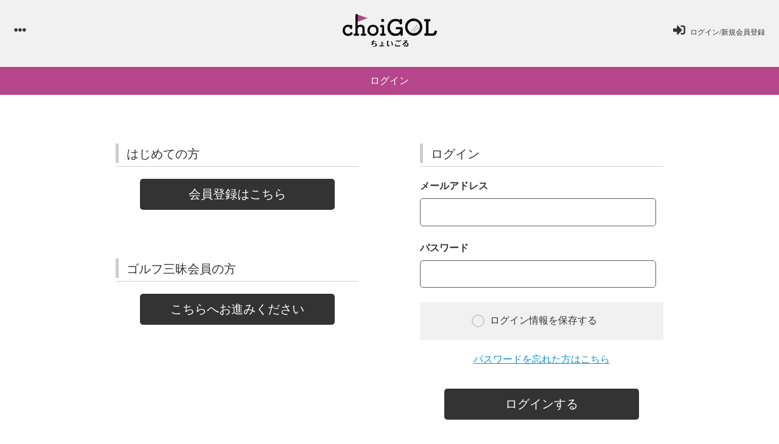

--- FILE ---
content_type: text/html; charset=UTF-8
request_url: https://www.choigol.com/login?r=/course/detail/basis/717
body_size: 15355
content:
<!DOCTYPE html><html lang="ja"><head>
<link rel="dns-prefetch" href="//www.googletagmanager.com">
<link rel="dns-prefetch" href="//use.fontawesome.com">
<link rel="dns-prefetch" href="//teetime.co.jp">
<link rel="dns-prefetch" href="//round-quality.com"><script>(function(w,d,s,l,i){w[l]=w[l]||[];w[l].push({'gtm.start':new Date().getTime(),event:'gtm.js'});var f=d.getElementsByTagName(s)[0],j=d.createElement(s),dl=l!='dataLayer'?'&l='+l:'';j.async=true;j.src='https://www.googletagmanager.com/gtm.js?id='+i+dl;f.parentNode.insertBefore(j,f);})(window,document,'script','dataLayer','GTM-T4M4XTD');</script><meta charset=utf-8><title>ログイン - choiGOL | ちょいごる</title><meta name=description content="業界初! ゴルフ場プレープラン比較サイト「ちょいごる(choiGOL)」。各ゴルフ予約サイトのプレープランを料金を始め、様々な条件で比較することが可能です。全国2千件超のゴルフ場、8万件超のプレープランを網羅。"><meta name=keywords content="ゴルフ場,ゴルフコース,ゴルフ場予約,ゴルフ場比較,choigol,ちょいごる"><meta name=format-detection content="telephone=no,address=no,email=no"><meta name=viewport content="width=device-width, initial-scale=1.0, maximum-scale=1.0, user-scalable=no"><link rel="icon" href="/images/common/favicon.ico" type=image/x-icon><link rel="apple-touch-icon" href="/images/common/scicon.jpg"><link rel="stylesheet" href="https://use.fontawesome.com/releases/v5.0.8/css/all.css" integrity="sha384-3AB7yXWz4OeoZcPbieVW64vVXEwADiYyAEhwilzWsLw+9FgqpyjjStpPnpBO8o8S" crossorigin=anonymous><link rel="stylesheet" href="/css/style.css"><link rel="stylesheet" href="/css/default.css"><link rel="stylesheet" href="/css/default.date.css"><link rel="stylesheet" href="/css/slick.css"><link rel="stylesheet" href="/css/nouislider.css"></head><body onload=""><noscript><iframe src=https://www.googletagmanager.com/ns.html?id=GTM-T4M4XTDheight="0" width=0 style="display:none;visibility:hidden"></iframe></noscript><div id="loading"><p>ゴルフ場を検索中... <br><img src=/images/loader.gif alt=""></p></div><div class="overlay"></div><header><div class="container"><a href="/login" class="login trans"><i class="fas fa-sign-in-alt"></i><span>ログイン/新規会員登録</span></a><a href="/" class="logo trans"><img src=/images/common/logo.png alt="choiGOL ちょいごる"></a><div class="btn pc"><i class="fas fa-ellipsis-h open"></i><img src=/images/common/close.png alt="" class="close" style="width:25px;"></div></div></header><nav class="header_menu"><a href="/" class="trans"><i class="fas fa-home"></i>TOP</a><a href="/course/search" class="trans"><i class="fas fa-search"></i>コース検索</a><a href="/compe" class="trans"><i class="fas fa-golf-ball"></i>オープンコンペ</a><a href="/login" class="trans"><i class="fas fa-sign-in-alt"></i>ログイン</a><a href="/contact" class="trans"><i class="fas fa-envelope"></i>お問い合わせ</a><br><a href="/privacy" class="trans sm">プライバシーポリシー</a><a href="/term" class="trans sm">利用規約</a><a href="/company" class="trans sm">運営会社</a></nav><main><h1 class="sec_ttl02">ログイン</h1><div class="signin container"><div class="search_box sm"><form action="/course/search"><div class="scroll"><p class="sec_ttl01"><span>キーワード</span></p><input type=text placeholder="都道府県名、ゴルフ場名、プラン名等" class="input search_keyword" name=keyword value=""><p class="sec_ttl01"><span>プレー日</span></p><input type=text placeholder="プレー日" id="date" class="input pickadate" name=play_date value=""><div class="submit"><input type=submit value="検索" class="trans" onclick="onloading();"></div><div class="tgl sm">エリアで探す<i class="fas fa-chevron-down"></i><i class="fas fa-chevron-up"></i></div><div class="box search_area"><p class="sec_ttl01"><span>エリア</span></p><div class="area hokkaido"><a href="#" class="name trans">北海道</a><ul><li class="check"><label><input type=checkbox name=prefecture_ids[] value="1"><span></span>北海道</label></li></ul></div><div class="area tohoku"><a href="#" class="name trans">東北</a><ul><li class="check"><label><input type=checkbox name=prefecture_ids[] value="2"><span></span>青森県</label></li><li class="check"><label><input type=checkbox name=prefecture_ids[] value="5"><span></span>秋田県</label></li><li class="check"><label><input type=checkbox name=prefecture_ids[] value="6"><span></span>山形県</label></li><li class="check"><label><input type=checkbox name=prefecture_ids[] value="3"><span></span>岩手県</label></li><li class="check"><label><input type=checkbox name=prefecture_ids[] value="4"><span></span>宮城県</label></li><li class="check"><label><input type=checkbox name=prefecture_ids[] value="7"><span></span>福島県</label></li></ul></div><div class="area kanto"><a href="#" class="name trans">関東</a><ul><li class="check"><label><input type=checkbox name=prefecture_ids[] value="10"><span></span>群馬県</label></li><li class="check"><label><input type=checkbox name=prefecture_ids[] value="9"><span></span>栃木県</label></li><li class="check"><label><input type=checkbox name=prefecture_ids[] value="8"><span></span>茨城県</label></li><li class="check"><label><input type=checkbox name=prefecture_ids[] value="11"><span></span>埼玉県</label></li><li class="check"><label><input type=checkbox name=prefecture_ids[] value="12"><span></span>千葉県</label></li><li class="check"><label><input type=checkbox name=prefecture_ids[] value="14"><span></span>神奈川県</label></li><li class="check"><label><input type=checkbox name=prefecture_ids[] value="13"><span></span>東京都</label></li></ul></div><div class="area chubu"><a href="#" class="name trans">中部</a><ul><li class="check"><label><input type=checkbox name=prefecture_ids[] value="17"><span></span>新潟県</label></li><li class="check"><label><input type=checkbox name=prefecture_ids[] value="18"><span></span>富山県</label></li><li class="check"><label><input type=checkbox name=prefecture_ids[] value="19"><span></span>石川県</label></li><li class="check"><label><input type=checkbox name=prefecture_ids[] value="20"><span></span>福井県</label></li><li class="check"><label><input type=checkbox name=prefecture_ids[] value="16"><span></span>長野県</label></li><li class="check"><label><input type=checkbox name=prefecture_ids[] value="15"><span></span>山梨県</label></li><li class="check"><label><input type=checkbox name=prefecture_ids[] value="22"><span></span>静岡県</label></li><li class="check"><label><input type=checkbox name=prefecture_ids[] value="21"><span></span>岐阜県</label></li><li class="check"><label><input type=checkbox name=prefecture_ids[] value="23"><span></span>愛知県</label></li></ul></div><div class="area kansai"><a href="#" class="name trans">関西</a><ul><li class="check"><label><input type=checkbox name=prefecture_ids[] value="25"><span></span>滋賀県</label></li><li class="check"><label><input type=checkbox name=prefecture_ids[] value="28"><span></span>兵庫県</label></li><li class="check"><label><input type=checkbox name=prefecture_ids[] value="24"><span></span>三重県</label></li><li class="check"><label><input type=checkbox name=prefecture_ids[] value="30"><span></span>和歌山県</label></li><li class="check"><label><input type=checkbox name=prefecture_ids[] value="26"><span></span>京都府</label></li><li class="check"><label><input type=checkbox name=prefecture_ids[] value="27"><span></span>大阪府</label></li><li class="check"><label><input type=checkbox name=prefecture_ids[] value="29"><span></span>奈良県</label></li></ul></div><div class="area chugoku"><a href="#" class="name trans">中国</a><ul><li class="check"><label><input type=checkbox name=prefecture_ids[] value="31"><span></span>鳥取県</label></li><li class="check"><label><input type=checkbox name=prefecture_ids[] value="33"><span></span>岡山県</label></li><li class="check"><label><input type=checkbox name=prefecture_ids[] value="35"><span></span>山口県</label></li><li class="check"><label><input type=checkbox name=prefecture_ids[] value="32"><span></span>島根県</label></li><li class="check"><label><input type=checkbox name=prefecture_ids[] value="34"><span></span>広島県</label></li></ul></div><div class="area shikoku"><a href="#" class="name trans">四国</a><ul><li class="check"><label><input type=checkbox name=prefecture_ids[] value="37"><span></span>香川県</label></li><li class="check"><label><input type=checkbox name=prefecture_ids[] value="38"><span></span>愛媛県</label></li><li class="check"><label><input type=checkbox name=prefecture_ids[] value="36"><span></span>徳島県</label></li><li class="check"><label><input type=checkbox name=prefecture_ids[] value="39"><span></span>高知県</label></li></ul></div><div class="area kyushu"><a href="#" class="name trans">九州</a><ul><li class="check"><label><input type=checkbox name=prefecture_ids[] value="40"><span></span>福岡県</label></li><li class="check"><label><input type=checkbox name=prefecture_ids[] value="42"><span></span>長崎県</label></li><li class="check"><label><input type=checkbox name=prefecture_ids[] value="43"><span></span>熊本県</label></li><li class="check"><label><input type=checkbox name=prefecture_ids[] value="46"><span></span>鹿児島県</label></li><li class="check"><label><input type=checkbox name=prefecture_ids[] value="41"><span></span>佐賀県</label></li><li class="check"><label><input type=checkbox name=prefecture_ids[] value="44"><span></span>大分県</label></li><li class="check"><label><input type=checkbox name=prefecture_ids[] value="45"><span></span>宮崎県</label></li></ul></div><div class="area okinawa"><a href="#" class="name trans">沖縄</a><ul><li class="check"><label><input type=checkbox name=prefecture_ids[] value="47"><span></span>沖縄県</label></li></ul></div></div><div class="tgl sm">こだわり条件<i class="fas fa-chevron-down"></i><i class="fas fa-chevron-up"></i></div><div class="box"><p class="sec_ttl01"><span>プレー料金</span></p><div class="range"><p class="max">MAX：<span id="upper_price"></span></p><p class="max">MIN：<span id="lower_price"></span></p><ul class="price"><li>¥500</li><li>¥100,000</li></ul><input type=hidden id="extreme_min" value="500"><input type=hidden id="extreme_max" value="100000"><input type=hidden id="search_min" name=lower_price value=""><input type=hidden id="search_max" name=upper_price value=""><div id="price_search" style="margin-top:18px;"></div></div><p class="sec_ttl01"><span>プレースタイル</span></p><div class="check"><label><input type=checkbox name=twosome value="1"><span></span>2サム保証</label><label><input type=checkbox name=lunch value="1"><span></span>昼食付</label><label><input type=checkbox name=cart_rideon value="1"><span></span>乗用カート有</label><label><input type=checkbox name=caddie value="1"><span></span>キャディ付</label></div><div class="check none"><label><input type=checkbox name=exclude_half value="1" checked><span></span>9Hプレー除く</label></div><p class="sec_ttl01"><span>スタート時間</span></p><div class="check"><label><input type=checkbox name=start_times[] value="5"><span></span>～5時台</label><label><input type=checkbox name=start_times[] value="6"><span></span>6時台</label><label><input type=checkbox name=start_times[] value="7"><span></span>7時台</label><label><input type=checkbox name=start_times[] value="8"><span></span>8時台</label><label><input type=checkbox name=start_times[] value="9"><span></span>9時台</label><label><input type=checkbox name=start_times[] value="10"><span></span>10時台</label><label><input type=checkbox name=start_times[] value="11"><span></span>11時台</label><label><input type=checkbox name=start_times[] value="12"><span></span>12時台～</label></div></div><input type=hidden name=order value=""><input type=hidden name=mode value="search"><div class="submit"><input type=submit value="検索" class="trans" onclick="onloading();"></div></div></form></div><div class="form login"><div class="other"><div class="box"><h2 class="sec_ttl01"><span>はじめての方</span></h2><div class="submit"><input type=button value="会員登録はこちら" class="btn01 trans" onclick="location.href='/signup';"></div></div><div class="box"><h2 class="sec_ttl01"><span>ゴルフ三昧会員の方</span></h2><div class="submit"><input type=button value="こちらへお進みください" class="btn01 trans" onclick="location.href='/permission';"></div></div></div><div class="user"><form action="" name=form1 method="post"><input type=hidden name=mode value="login"><input type=hidden name=_token value="pmkVfsL3EboqRFlka7RPIl4Q9UwChgF0i2roa2oK"><div class="box"><h2 class="sec_ttl01"><span>ログイン</span></h2><div class="ttl">メールアドレス</div><div class="input id"><input type=text id="email" name=email placeholder="" value=""></div></div><div class="box"><div class="ttl">パスワード</div><div class="input pass"><input type=password id="password" name=password placeholder="" value=""></div></div><div class="agree check"><label><input type=checkbox id="cookie" name=cookie value="1"><span></span>ログイン情報を保存する</label></div><div class="forget"><a href="/password/forget" class="trans">パスワードを忘れた方はこちら</a></div><div class="submit"><input type=submit value="ログインする" class="btn01 trans"></div></form></div></div></div></main><footer><div class="container"><div class="box md"><a href="/" class="logo trans"><img src=/images/common/logo.png alt="choiGOL ちょいごる"></a><ul class="menu"><li><a href="/contact" class="trans">お問い合わせ</a></li><li><a href="https://teetime.co.jp/privacy.html" class="trans" target="_blank">プライバシーポリシー</a></li><li><a href="/term" class="trans">利用規約</a></li><li><a href="https://teetime.co.jp" class="trans" target="_blank">会社概要</a></li><li><a href="https://round-quality.com" class="trans" target="_blank">運営会社</a></li></ul></div><p class="copy">Copyright (c) ChoiGOL, Inc. All Rights Reserved. </p></div></footer><div id="gototop"><img src=/images/common/gototop.png alt=""></div><div class="sm"><div class="fixed"><div class="btn search"><i class="fas fa-search"></i><span>コース検索</span></div><a href="/compe" class="btn"><i class="fas fa-golf-ball"></i><span>オープンコンペ</span></a><a href="/login" class="btn"><i class="fas fa-sign-in-alt"></i><span>ログイン</span></a><a href="javascript:void(0)" class="btn menu"><i class="fas fa-ellipsis-h"></i><span>メニュー</span></a></div></div><script src=/js/jquery-1.12.4.min.js></script><script src=/js/custom.js></script><script src=/js/picker.js></script><script src=/js/picker.date.js></script><script src=/js/legacy.js></script><script src=/js/lang-ja.js></script><script src=/js/slick.min.js></script><script src=/js/nouislider.min.js></script><script src=/js/slider.js></script><script type=text/javascript> window._mfq = window._mfq || []; (function() { var mf = document.createElement("script"); mf.type = "text/javascript"; mf.async = true; mf.src = "//cdn.mouseflow.com/projects/4278d767-9e1d-4160-8f1c-d96dfabc7560.js"; document.getElementsByTagName("head")[0].appendChild(mf); })();</script></body></html>

--- FILE ---
content_type: text/css
request_url: https://www.choigol.com/css/style.css
body_size: 92612
content:
@charset "UTF-8";
/* Welcome to Compass.
 * In this file you should write your main styles. (or centralize your imports)
 * Import this file using the following HTML or equivalent:
 * <link href="/stylesheets/screen.css" media="screen, projection" rel="stylesheet" type="text/css" /> */
html, body, div, span, applet, object, iframe,
h1, h2, h3, h4, h5, h6, p, blockquote, pre,
a, abbr, acronym, address, big, cite, code,
del, dfn, em, img, ins, kbd, q, s, samp,
small, strike, strong, sub, sup, tt, var,
b, u, i, center,
dl, dt, dd, ol, ul, li,
fieldset, form, label, legend,
table, caption, tbody, tfoot, thead, tr, th, td,
article, aside, canvas, details, embed,
figure, figcaption, footer, header, hgroup,
menu, nav, output, ruby, section, summary,
time, mark, audio, video {
  margin: 0;
  padding: 0;
  border: 0;
  font: inherit;
  font-size: 100%;
  vertical-align: baseline;
}

html {
  line-height: 1;
}

ol, ul {
  list-style: none;
}

table {
  border-collapse: collapse;
  border-spacing: 0;
}

caption, th, td {
  text-align: left;
  font-weight: normal;
  vertical-align: middle;
}

q, blockquote {
  quotes: none;
}
q:before, q:after, blockquote:before, blockquote:after {
  content: "";
  content: none;
}

a img {
  border: none;
  margin-bottom: 10px;
}

article, aside, details, figcaption, figure, footer, header, hgroup, main, menu, nav, section, summary {
  display: block;
}

/* ======================================================================
 common
====================================================================== */
body {
  font-family: "ヒラギノ角ゴ Pro W3", "Hiragino Kaku Gothic Pro", "メイリオ", Meiryo, Osaka, "ＭＳ Ｐゴシック", "MS PGothic", "sans-serif";
  font-size: 16px;
  color: #333333;
}
@media screen and (max-width: 779px) {
  body {
    font-size: 15px;
  }
}

a {
  text-decoration: none;
  color: #333333;
}

img {
  vertical-align: bottom;
}
@media screen and (max-width: 779px) {
  img {
    width: 100%;
  }
}

img[src$=".jpg"], img[src$=".png"] {
  image-rendering: -moz-crisp-edges;
  /* Firefox */
  image-rendering: -o-crisp-edges;
  /* Opera */
  image-rendering: -webkit-optimize-contrast;
  /* Webkit (非標準の名前) */
  image-rendering: crisp-edges;
  -ms-interpolation-mode: nearest-neighbor;
  /* IE (非標準プロパティ) */
}

.bg {
  background: url(chessboard.gif) no-repeat 50% 50%;
  image-rendering: -moz-crisp-edges;
  /* Firefox */
  image-rendering: -o-crisp-edges;
  /* Opera */
  image-rendering: -webkit-optimize-contrast;
  /* Webkit (非標準の名前) */
  image-rendering: crisp-edges;
  -ms-interpolation-mode: nearest-neighbor;
  /* IE (非標準プロパティ) */
}

/* iOSでのデフォルトスタイルをリセット */
input, button, select, textarea {
  -webkit-appearance: none;
}

input[type="submit"],
input[type="button"] {
  /*border-radius: 0;*/
  -webkit-box-sizing: content-box;
  -webkit-appearance: button;
  appearance: button;
  border: none;
  box-sizing: border-box;
}
input[type="submit"]::-webkit-search-decoration,
input[type="button"]::-webkit-search-decoration {
  display: none;
}
input[type="submit"]::focus,
input[type="button"]::focus {
  outline-offset: -2px;
}

.container {
  width: 1000px;
  margin: 0 auto;
  position: relative;
}
@media screen and (max-width: 779px) {
  .container {
    width: 92%;
  }
}

main {
  min-height: 800px;
}
@media screen and (max-width: 779px) {
  main {
    /*padding-top: 74px;*/
    overflow-x: hidden;
  }
}

main .back {
  width: 1000px;
  margin: 2% auto;
  display: block;
  font-size: 14px;
}
main .back a:hover {
  text-decoration: underline;
}
@media screen and (max-width: 779px) {
  main .back {
    width: 92%;
    margin: 4% auto;
    font-size: 10px;
  }
}
main .back i {
  margin-right: 0.2em;
}

#gototop {
  position: fixed;
  right: 20px;
  bottom: 20px;
  display: none;
}
@media screen and (max-width: 779px) {
  #gototop {
    width: 40px;
    right: 3%;
    bottom: 9%;
  }
}

.pc {
  display: block !important;
}
.sm {
  display: none !important;
}

@media screen and (max-width: 779px) {
  .pc {
    display: none !important;
  }
  .sm {
    display: block !important;
  }

  .md {
    display: none !important;
  }
}
.trans {
  filter: progid:DXImageTransform.Microsoft.Alpha(enabled=false);
  opacity: 1;
  -moz-transition: all 0.2s linear;
  -o-transition: all 0.2s linear;
  -webkit-transition: all 0.2s linear;
  transition: all 0.2s linear;
}

.trans:hover,
.trans:hover img {
  filter: progid:DXImageTransform.Microsoft.Alpha(Opacity=85);
  opacity: 0.85;
}

.sec_ttl01 {
  border-bottom: 1px solid #cecece;
  font-size: 20px;
  padding-bottom: 5px;
}
@media screen and (max-width: 779px) {
  .sec_ttl01 {
    font-size: 15px;
  }
}
.sec_ttl01 span {
  display: block;
  border-left: 5px solid #cdcdcd;
  padding: 2px 13px 0;
}
@media screen and (max-width: 779px) {
  .sec_ttl01 span {
    padding: 2px 7px;
  }
}

.sec_ttl02 {
  text-align: center;
  background: #b6468b;
  color: white;
  padding: 15px;
}
.sec_ttl03 {
  border-bottom: 1px solid #cecece;
  font-size: 20px;
  padding-bottom: 5px;
  margin-top: 30px;
}
@media screen and (max-width: 779px) {
  .sec_ttl03 {
    font-size: 15px;
  }
}
.sec_ttl03 span {
  display: block;
  border-left: 5px solid #cdcdcd;
  padding: 2px 13px 0;
}
@media screen and (max-width: 779px) {
  .sec_ttl03 span {
    padding: 2px 7px;
  }
}
.sec_ttl04 {
  border-bottom: 1px solid #cecece;
  font-size: 20px;
  padding-bottom: 5px;
  margin-top: 20px;
}
@media screen and (max-width: 779px) {
  .sec_ttl04 {
    font-size: 15px;
  }
}
.sec_ttl04 span {
  display: block;
  border-left: 5px solid #cdcdcd;
  padding: 2px 13px 0;
}
@media screen and (max-width: 779px) {
  .sec_ttl04 span {
    padding: 2px 7px;
  }
}
.search_keyword:placeholder-shown {
  font-size: 12px;
}
.search_keyword::-webkit-input-placeholder {
  font-size: 12px;
}
.search_keyword:-ms-input-placeholder {
  font-size: 12px;
}
@media screen and (max-width: 779px) {
  .search_keyword:placeholder-shown {
    font-size: 15px;
  }
  .search_keyword::-webkit-input-placeholder {
    font-size: 15px;
  }
  .search_keyword:-ms-input-placeholder {
    font-size: 15px;
  }
}
.btn01 {
  border: none;
  -moz-border-radius: 5px;
  -webkit-border-radius: 5px;
  border-radius: 5px;
  /*background: $color10;*/
  color: white;
  background: #333333;
  text-align: center;
  font-size: 20px;
  padding: 1.5% 0;
  cursor: pointer;
}
@media screen and (max-width: 779px) {
  .btn01 {
    padding: 3% 0;
  }
}
.btn01:disabled {
  background: #cdcdcd;
}

.btn02 {
  border: none;
  -moz-border-radius: 5px;
  -webkit-border-radius: 5px;
  border-radius: 5px;
  background: #cdcdcd;
  color: #333333;
  text-align: center;
  font-size: 20px;
  padding: 1.5% 0;
  cursor: pointer;
}
@media screen and (max-width: 779px) {
  .btn02 {
    padding: 3% 0;
  }
}

.fa-umbrella {
  color: dodgerblue;
}

.fa-bolt {
  color: goldenrod;
}

.fa-cloud {
  color: darkgray;
}

.fa-sun {
  color: orangered;
}

.fa-snowflake {
  color: lightskyblue;
}

/* ======================================================================
 header
====================================================================== */
header {
  background: #f1f1f1;
  padding: 23px;
}
header .btn {
  position: absolute;
  z-index: 999;
  left: 0;
  top: 17px;
  cursor: pointer;
}
@media screen and (max-width: 779px) {
  header .btn {
    position: static;
  }
  header .btn img {
    width: 30px;
    margin: 0 15px;
  }
}
header .btn .close {
  display: none;
}
@media screen and (max-width: 779px) {
  header .btn .close {
    top: 27px;
  }
}
header .btn.active {
  position: fixed;
  top: 25px;
  left: 20px;
}
@media screen and (max-width: 779px) {
  header .btn.active {
    left: auto;
    right: 0;
  }
}
header .btn.active .open {
  display: none;
}
header .btn.active .close {
  display: block;
}
@media screen and (max-width: 779px) {
  header {
    width: 100%;
    /*position: fixed;*/
    /*z-index: 9999;*/
    /*top: 0;*/
    padding: 15px 0;
  }
}
header .container {
  width: 100%;
}
header .container i {
  font-size: 20px;
  padding-right: 8px;
}
@media screen and (max-width: 779px) {
  header .container {
    display: -webkit-box;
    display: -moz-box;
    display: -ms-flexbox;
    display: -webkit-flex;
    display: flex;
    -webkit-align-items: center;
    -moz-align-items: center;
    -ms-align-items: center;
    align-items: center;
  }
  header .container i {
    font-size: 32px;
    margin: 5px 0 5px 10px;
  }
}
header .container .logo {
  width: 155px;
  margin: 0 auto;
  display: block;
}
@media screen and (max-width: 779px) {
  header .container .logo {
    width: 126px;
    padding-right: 50px;
  }
}
header .container .logo img {
  width: 100%;
}
header .container .login {
  position: absolute;
  right: 0;
  top: 17px;
  font-size: 12px;
}
@media screen and (max-width: 779px) {
  header .container .login {
    position: static;
  }
  header .container .login span {
    display: none;
  }
}
header .container .login img {
  width: 20px;
  vertical-align: middle;
  margin: 0 5px 3px;
}
@media screen and (max-width: 779px) {
  header .container .login img {
    margin: 0 15px;
  }
}

.search_box {
  width: 25%;
  margin-right: 5%;
}
@media screen and (max-width: 779px) {
  .search_box {
    position: fixed;
    left: 0;
    bottom: -100%;
    width: 100%;
    height: 100vh;
    background-color: rgba(255, 255, 255, 0.95);
    z-index: 99;
    -moz-transition: all 0.2s linear;
    -o-transition: all 0.2s linear;
    -webkit-transition: all 0.2s linear;
    transition: all 0.2s linear;
  }
  .search_box.active {
    bottom: 0;
    overflow-y: scroll;
  }
}
@media screen and (max-width: 779px) {
  .search_box .scroll {
    -webkit-overflow-scrolling: touch;
    overflow-y: scroll;
    height: 100%;
    padding: 15% 5% 5%;
  }
}
.search_box .input {
  padding: 7px;
  margin: 10px 0 20px;
  font-size: 16px;
  border: 1px solid #5b5b5b;
  -moz-border-radius: 5px;
  -webkit-border-radius: 5px;
  border-radius: 5px;
  outline: none;
  width: 95%;
}
@media screen and (max-width: 779px) {
  .search_box .input {
    margin: 3% 0 8%;
  }
}
.search_box .submit {
  text-align: center;
}
@media screen and (max-width: 779px) {
  .search_box .submit {
    margin-bottom: 10%;
  }
}
.search_box .submit input {
  cursor: pointer;
  border: none;
  -moz-border-radius: 5px;
  -webkit-border-radius: 5px;
  border-radius: 5px;
  color: white;
  font-weight: bold;
  letter-spacing: 0.05em;
  background: #333333 url(../images/common/ico_search_w.png) no-repeat 33% 50%;
  background-size: 20px;
  width: 80%;
  padding-left: 8%;
  height: 50px;
  line-height: 50px;
  font-size: 18px;
}
@media screen and (max-width: 779px) {
  .search_box .submit input {
    margin: 5% 0 0;
  }
}
.search_box .box {
  margin-bottom: 30px;
}
@media screen and (max-width: 779px) {
  .search_box .box {
    display: none;
  }
  .search_box .box .sec_ttl01 {
    margin-bottom: 5%;
  }
}
@media screen and (max-width: 779px) {
  .search_box .tgl {
    text-align: center;
    background: #5b5b5b;
    color: white;
    padding: 3%;
    margin-bottom: 3%;
    -moz-border-radius: 5px;
    -webkit-border-radius: 5px;
    border-radius: 5px;
  }
  .search_box .tgl i {
    margin-left: 0.5em;
  }
  .search_box .tgl i.fa-chevron-up {
    display: none;
  }
  .search_box .tgl.active .fa-chevron-down {
    display: none;
  }
  .search_box .tgl.active .fa-chevron-up {
    display: inline-block;
  }
}
.search_box .search_area .area {
  position: static;
  margin-top: 5%;
}
.search_box .search_area .area ul {
  width: 100%;
}
.search_box .search_area .check {
  padding: 0;
  font-size: 16px;
  margin-bottom: 0;
}
@media screen and (max-width: 779px) {
  .search_box .search_area .check {
    font-size: 14px;
  }
}
.search_box .search_area .check label {
  width: 100%;
}
.search_box .search_area .check label span:before {
  font-size: 16px;
}
@media screen and (max-width: 779px) {
  .search_box .search_area .check label span:before {
    font-size: 14px;
  }
}
.search_box .range {
  margin-bottom: 40px;
}
.search_box .range .max {
  margin: 12px 0;
  color: #1091d4;
  font-size: 13px;
  width: 50%;
  float: left;
}
.search_box .range .price {
  clear: both;
  display: -webkit-box;
  display: -moz-box;
  display: -ms-flexbox;
  display: -webkit-flex;
  display: flex;
  font-size: 12px;
}
.search_box .range .price li {
  width: 50%;
}
.search_box .range .price li:last-child {
  text-align: right;
}
.search_box .range .input-range[type="range"] {
  -webkit-appearance: none;
  appearance: none;
  background-color: #1091d4;
  height: 4px;
  width: 100%;
}
.search_box .range .input-range[type="range"]:focus, .search_box .range .input-range[type="range"]:active {
  outline: none;
}
.search_box .range .input-range[type="range"]::-webkit-slider-thumb {
  -webkit-appearance: none;
  appearance: none;
  cursor: pointer;
  position: relative;
  border: none;
  width: 20px;
  height: 20px;
  display: block;
  background-color: white;
  border: 2px solid #1091d4;
  border-radius: 50%;
  -webkit-border-radius: 50%;
}
.search_box .check {
  font-size: 12px;
  display: -webkit-box;
  display: -moz-box;
  display: -ms-flexbox;
  display: -webkit-flex;
  display: flex;
  -webkit-flex-wrap: wrap;
  -moz-flex-wrap: wrap;
  -ms-flex-wrap: wrap;
  flex-wrap: wrap;
  padding: 5px 10px;
}
.search_box .check label {
  width: 50%;
  margin-right: 0;
  padding: 5px 0;
}
.search_box .check label span:before {
  font-size: 14px;
}
.search_box .check.none {
  background: #f1f1f1;
  padding: 5px 10px;
  margin: 10px 0 40px;
}
.search_box .check.none label:last-child {
  width: 100%;
}

.header_menu {
  -moz-transition: all 0.2s linear;
  -o-transition: all 0.2s linear;
  -webkit-transition: all 0.2s linear;
  transition: all 0.2s linear;
  position: fixed;
  top: 0;
  left: -100%;
/*  background-color: rgba(51, 51, 51, 1.0); */
  background-color: #555;
  height: 100%;
  z-index: 99;
  padding: 80px 0;
}
@media screen and (max-width: 779px) {
  .header_menu {
    left: auto;
    right: -100%;
    padding: 50px 0;
  }
}
.header_menu.active {
  left: 0;
}
@media screen and (max-width: 779px) {
  .header_menu.active {
    left: auto;
    right: 0;
  }
}
.header_menu a {
  display: block;
  color: #FFF;
  font-size: 18px;
  padding: 20px 100px 20px 30px;
}
.header_menu a:hover {
  background-color: #333;
}
.header_menu a i {
  padding-right: 10px;
}
@media screen and (max-width: 779px) {
  .header_menu a {
    font-size: 16px;
  }
  .header_menu a.sm {
    font-size: 14px;
    padding: 8px 100px 8px 30px;
  }
}

.overlay {
  -moz-transition: all 0.2s linear;
  -o-transition: all 0.2s linear;
  -webkit-transition: all 0.2s linear;
  transition: all 0.2s linear;
  opacity: 0;
  background-color: rgba(51, 51, 51, 0.5);
}
.overlay.active {
  opacity: 1;
  position: fixed;
  left: 0;
  top: 0;
  width: 100%;
  height: 100%;
  z-index: 99;
}

/* ======================================================================
 footer
====================================================================== */
footer {
  border-top: 1px solid #dddcd5;
  font-size: 12px;
  padding: 30px 0;
}
@media screen and (max-width: 779px) {
  footer {
    padding: 15px 0;
    font-size: 10px;
    margin-bottom: 48px;
  }
}
footer .container {
  display: -webkit-box;
  display: -moz-box;
  display: -ms-flexbox;
  display: -webkit-flex;
  display: flex;
  -webkit-align-items: center;
  -moz-align-items: center;
  -ms-align-items: center;
  align-items: center;
}
@media screen and (max-width: 779px) {
  footer .container {
    display: block;
  }
}
footer .container .box {
  display: -webkit-box;
  display: -moz-box;
  display: -ms-flexbox;
  display: -webkit-flex;
  display: flex;
  -webkit-align-items: center;
  -moz-align-items: center;
  -ms-align-items: center;
  align-items: center;
  width: 65%;
}
footer .container .box .logo {
  display: block;
  width: 108px;
}
footer .container .box .logo img {
  width: 100%;
}
footer .container .box .menu {
  display: -webkit-box;
  display: -moz-box;
  display: -ms-flexbox;
  display: -webkit-flex;
  display: flex;
  -webkit-align-items: center;
  -moz-align-items: center;
  -ms-align-items: center;
  align-items: center;
  margin-left: 40px;
}
footer .container .box .menu li {
  padding: 0 7px;
}
footer .container .box .menu li:not(:last-child) {
  border-right: 1px solid #828282;
}
footer .container .box .menu li a {
  color: #1091d4;
}
footer .container .copy {
  width: 35%;
  text-align: right;
  color: silver;
}
@media screen and (max-width: 779px) {
  footer .container .copy {
    width: 100%;
    text-align: center;
  }
}

/* ======================================================================
 fixed
====================================================================== */
.fixed {
  background: #eeeded;
  display: -webkit-box;
  display: -moz-box;
  display: -ms-flexbox;
  display: -webkit-flex;
  display: flex;
  -webkit-align-items: center;
  -moz-align-items: center;
  -ms-align-items: center;
  align-items: center;
  position: fixed;
  z-index: 999;
  bottom: 0;
  width: 100%;
  padding: 8px 0 5px;
}
.fixed .btn {
  display: block;
  width: 25%;
  text-align: center;
  font-size: 10px;
}
.fixed .btn i {
  font-size: 20px;
  width: 20px;
  display: block;
  margin: 0 auto 5px;
}

/* ======================================================================
 top
====================================================================== */
.top_search {
  padding: 30px 10px 0;
}
@media screen and (max-width: 779px) {
  .top_search {
    padding: 20px 0 35px;
  }
}
.top_search .txt {
  text-align: center;
  font-size: 22px;
}
@media screen and (max-width: 779px) {
  .top_search .txt {
    font-size: 15px;
    line-height: 1.5;
  }
}
.top_search .input {
  display: -webkit-box;
  display: -moz-box;
  display: -ms-flexbox;
  display: -webkit-flex;
  display: flex;
  -webkit-align-items: center;
  -moz-align-items: center;
  -ms-align-items: center;
  align-items: center;
  border: 1px solid #5b5b5b;
  -moz-border-radius: 5px;
  -webkit-border-radius: 5px;
  border-radius: 5px;
  padding: 5px 0;
  margin: 30px 0;
}
@media screen and (max-width: 779px) {
  .top_search .input {
    display: block;
    border: none;
    padding: 0;
    margin: 0 0 20px;
  }
}
.top_search .input li {
  width: 33.33%;
}
@media screen and (max-width: 779px) {
  .top_search .input li {
    width: 100%;
    border: 1px solid #5b5b5b;
    -moz-border-radius: 3px;
    -webkit-border-radius: 3px;
    border-radius: 3px;
    margin-top: 15px;
  }
}
.top_search .input li:not(:last-child) {
  border-right: 1px solid #d8d7cb;
}
@media screen and (max-width: 779px) {
  .top_search .input li:not(:last-child) {
    border-right: 1px solid #5b5b5b;
  }
}
.top_search .input li input {
  width: 85%;
  border: none;
  font-size: 18px;
  padding: 4% 0 4% 15%;
  background-size: 25px;
  background-repeat: no-repeat;
  background-position: 3% 50%;
  outline: none;
  position: relative;
}
.top_search .input .top_area:placeholder-shown {
    font-size: 15px;
}
.top_search .input .top_area::-webkit-input-placeholder {
    font-size: 15px;
}
.top_search .input .top_area:-ms-input-placeholder {
    font-size: 15px;
}
@media screen and (max-width: 779px) {
  .top_search .input li input {
    width: 100%;
    font-size: 15px;
  }
}
.top_search .input li input.area {
  background-image: url(../images/common/ico_area.png);
}
.top_search .input li input.cale {
  background-image: url(../images/common/ico_cale.png);
}
.top_search .input li input.yen {
  background-image: url(../images/common/ico_yen.png);
}
.top_search .submit {
  text-align: center;
  margin-bottom: 0;
}
.top_search .submit input {
  cursor: pointer;
  border: none;
  -moz-border-radius: 5px;
  -webkit-border-radius: 5px;
  border-radius: 5px;
  color: white;
  font-weight: bold;
  letter-spacing: 0.05em;
  background: #333333 url(../images/common/ico_search_w.png) no-repeat 43% 50%;
  background-size: 24px;
  width: 360px;
  height: 60px;
  line-height: 60px;
  font-size: 20px;
  padding-left: 5%;
}
@media screen and (max-width: 779px) {
  .top_search .submit input {
    width: 100%;
    height: 50px;
    line-height: 50px;
    font-size: 18px;
    background-size: 20px;
    padding-left: 10%;
  }
}

#information {
  width: calc(100% - 20px);
  background: #f9f9f9;
  padding: 10px;
  margin: 30px 0 30px;
  font-size: 12px;
  line-height: 20px;
}
#information p {
  margin: 10px 20px 5px;
  font-size: 13px;
  text-decoration: underline;
}
#information ul {
    margin: 5px 15px 10px;
}
#information li {
  border-bottom: 1px dotted #ccc;
  padding: 10px 5px 5px;
}
#information li a {
}
#information li a:hover {
  color: #aaa;
}
#information span.new {
  display: inline;
  background: #ff8080;
  color: #fff;
  padding: 2px 5px;
  margin: 0 0 0 10px;
}
@media screen and (max-width: 779px) {
  #information {
    width: calc(100% - 10px);
    padding: 5px;
    margin: 20px 0 20px;
  }
}

.top_map {
  margin: 30px auto 80px;
}
@media screen and (max-width: 779px) {
  .top_map {
    margin: 0 auto;
  }
}
.top_map area {
  outline: none;
}
.top_map .name:after {
  display: none;
}

.area {
  position: absolute;
}
@media screen and (max-width: 779px) {
  .area {
    position: static;
  }
}
.area .name {
  font-weight: bold;
  color: white;
  padding: 10px;
  position: relative;
}
.area .name:after {
  content: "\f078";
  font-family: Font Awesome\ 5 Free;
  position: absolute;
  right: 10px;
  top: 12px;
  font-size: 12px;
}
@media screen and (max-width: 779px) {
  .area .name:after {
    display: none;
  }
}
.area .name.active:after {
  content: "\f077";
  font-family: Font Awesome\ 5 Free;
}
.area a {
  display: block;
}
.area ul {
  display: -webkit-box;
  display: -moz-box;
  display: -ms-flexbox;
  display: -webkit-flex;
  display: flex;
  -webkit-flex-wrap: wrap;
  -moz-flex-wrap: wrap;
  -ms-flex-wrap: wrap;
  flex-wrap: wrap;
  width: 150px;
}
@media screen and (max-width: 779px) {
  .area ul {
    width: 100%;
    margin-bottom: 5%;
  }
}
.area li {
  margin-top: 10px;
  width: 50%;
}
@media screen and (max-width: 779px) {
  .area li {
    width: 25%;
  }
}
.area.hokkaido {
  top: 10%;
  right: 40%;
}
.area.hokkaido .name {
  background: #57b3db;
}
.area.tohoku {
  top: 35%;
  right: 8%;
}
.area.tohoku .name {
  background: #3bb3aa;
}
.area.kanto {
  bottom: 25%;
  right: 15%;
}
.area.kanto .name {
  background: #64bc6e;
}
.area.chubu {
  top: 30%;
  left: 40%;
}
.area.chubu .name {
  background: #d9de58;
}
.area.kansai {
  bottom: -5%;
  left: 35%;
}
.area.kansai .name {
  background: #f4bb65;
}
.area.chugoku {
  top: 45%;
  left: 20%;
}
.area.chugoku .name {
  background: #eb4c47;
}
.area.shikoku {
  bottom: 2%;
  left: 18%;
}
.area.shikoku .name {
  background: #e97951;
}
.area.kyushu {
  bottom: 35%;
  left: 0;
}
.area.kyushu .name {
  background: #ffaebf;
}
.area.okinawa {
  bottom: 2%;
  right: 0;
}
.area.okinawa .name {
  background: #bb75ae;
}

.top_bnr {
  text-align: center;
}

.top_content {
  padding: 80px 10px 90px;
}
@media screen and (max-width: 779px) {
  .top_content {
    padding: 30px 0;
  }
}
.top_content .box {
  display: -webkit-box;
  display: -moz-box;
  display: -ms-flexbox;
  display: -webkit-flex;
  display: flex;
}
@media screen and (max-width: 779px) {
  .top_content .box {
    display: block;
    padding-top: 15px;
  }
}
.top_content .box a {
  margin-top: 30px;
}
@media screen and (max-width: 779px) {
  .top_content .box a {
    margin-top: 7%;
  }
}
.top_content .box > a {
  order: 2;
}
.top_content .box .list {
  display: -webkit-box;
  display: -moz-box;
  display: -ms-flexbox;
  display: -webkit-flex;
  display: flex;
  -webkit-flex-wrap: wrap;
  -moz-flex-wrap: wrap;
  -ms-flex-wrap: wrap;
  flex-wrap: wrap;
  margin-right: 30px;
}
@media screen and (max-width: 779px) {
  .top_content .box .list {
    margin-right: 0;
  }
}
@media screen and (max-width: 779px) {
  .top_content .box .list a {
    width: 46%;
  }
}
.top_content .box .list a:not(:nth-child(2n)) {
  margin-right: 30px;
}
@media screen and (max-width: 779px) {
  .top_content .box .list a:not(:nth-child(2n)) {
    margin-right: 7%;
  }
}

.top_banner {
  padding: 50px 10px 30px;
}
@media screen and (max-width: 779px) {
  .top_banner {
    padding: 0 0 30px 0;
  }
}
.top_banner .box {
  /* text-align: center; */
}
@media screen and (max-width: 779px) {
  .top_banner .box {
    display: block;
  }
}
.top_banner .box a {
  margin: 0 9px;
}
@media screen and (max-width: 779px) {
  .top_banner .box a {
    margin: 10px 0 0;
  }
}
.top_banner .box > a {
  order: 2;
}

/* ======================================================================
 search_list
====================================================================== */
.search_list {
  display: -webkit-box;
  display: -moz-box;
  display: -ms-flexbox;
  display: -webkit-flex;
  display: flex;
  margin: 4% auto;
}
@media screen and (max-width: 779px) {
  .search_list {
    display: block;
    margin: 8% auto;
  }
}
.search_list.mypage {
  display: block;
  margin: 0 auto;
}
.search_list .list {
  width: 80%;
}
@media screen and (max-width: 779px) {
  .search_list .list {
    width: 100%;
  }
}
.search_list .list.history {
  width: 1000px;
}
@media screen and (max-width: 779px) {
  .search_list .list.history {
    width: 92%;
  }
}
.search_list .list.history .none {
    margin: 20% 0;
    padding: 20px;
    background: #eee;
    text-align: center;
    line-height: 24px;
}
.search_list .list .result .detail {
  background: #f1f1f1;
  margin: 3% 0;
  display: -webkit-box;
  display: -moz-box;
  display: -ms-flexbox;
  display: -webkit-flex;
  display: flex;
  -webkit-flex-wrap: wrap;
  -moz-flex-wrap: wrap;
  -ms-flex-wrap: wrap;
  flex-wrap: wrap;
  padding: 1%;
}
@media screen and (max-width: 779px) {
  .search_list .list .result .detail {
    padding: 2%;
    line-height: 1.3;
  }
}
.search_list .list .result .detail .txt {
  padding: 1%;
  width: 30.33%;
}
@media screen and (max-width: 779px) {
  .search_list .list .result .detail .txt {
    width: 48%;
    font-size: 12px;
  }
}
.search_list .list .result .detail .txt span {
  font-weight: bold;
}
.search_list .list .sort {
  display: -webkit-box;
  display: -moz-box;
  display: -ms-flexbox;
  display: -webkit-flex;
  display: flex;
  -webkit-justify-content: flex-end;
  -moz-justify-content: flex-end;
  -ms-justify-content: flex-end;
  justify-content: flex-end;
  -ms-flex-pack: flex-end;
  font-size: 14px;
}
@media screen and (max-width: 779px) {
  .search_list .list .sort {
    font-size: 11px;
    -webkit-justify-content: center;
    -moz-justify-content: center;
    -ms-justify-content: center;
    justify-content: center;
    -ms-flex-pack: center;
  }
}
.search_list .list .sort > * {
  margin: 0 0.25em;
  padding: 0.5em;
}
.search_list .list .sort .txt {
  font-weight: bold;
}
.search_list .list .sort a.active {
  background: #333333;
  color: white;
}
.search_list .list .box {
  cursor: pointer;
  line-height: 1.5;
  border: 1px solid #5b5b5b;
  -moz-border-radius: 5px;
  -webkit-border-radius: 5px;
  border-radius: 5px;
  margin-top: 30px;
  padding: 20px;
  position: relative;
}
.search_list .list .box:hover {
  background: #fffaf4;
}
.search_list .list .box .tag {
  background: #fff;
  text-align: center;
  color: #b6468b;
  font-weight: bold;
  position: absolute;
  right: 20px;
  top: 20px;
  padding: 5px 10px;
  border: 1px solid #b6468b;
}
@media screen and (max-width: 779px) {
  .search_list .list .box .tag {
    position: static;
    display: inline-block;
  }
}
.search_list .list .box .empty_tag {
  background: #fff;
  position: absolute;
  right: 20px;
  top: 20px;
  padding: 5px 10px;
}
@media screen and (max-width: 779px) {
  .search_list .list .box .empty_tag {
    position: static;
    display: inline-block;
  }
}
.search_list .list .box .name {
  font-weight: bold;
  display: block;
  font-size: 20px;
  margin-bottom: 5px;
  width: 80%;
}
@media screen and (max-width: 779px) {
  .search_list .list .box .name {
    width: 100%;
  }
}
.search_list .list .box .mypage_favorite_name {
  width: 100%;
}
.search_list .list .box .add {
  font-size: 12px;
  margin: 0 0 10px;
}
.search_list .list .box .detail {
  display: -webkit-box;
  display: -moz-box;
  display: -ms-flexbox;
  display: -webkit-flex;
  display: flex;
}
@media screen and (max-width: 779px) {
  .search_list .list .box .detail {
    display: block;
  }
}
.search_list .list .box .detail .img {
  display: block;
  width: 40%;
  margin-right: 3%;
}
@media screen and (max-width: 779px) {
  .search_list .list .box .detail .img {
    width: 100%;
    margin-bottom: 5%;
  }
}
.search_list .list .box .detail .img img {
  width: 100%;
}
.search_list .list .box .detail .txt {
  width: 57%;
}
@media screen and (max-width: 779px) {
  .search_list .list .box .detail .txt {
    width: 100%;
  }
}
.search_list .list .box .detail .txt div.noplan {
  position: absolute;
  background: rgba(51,51,51,0.7);
  width: 54%;
  height: 45px;
  padding: 15px 0;
  text-align: center;
}
@media screen and (max-width: 779px) {
  .search_list .list .box .detail .txt div.noplan {
    width: calc(100% - 40px);
  }
}
.search_list .list .box .detail .txt div.noplan p {
  color: #fff;
  font-size: 14px;
  margin: 14px 0 0;
}
.search_list .list .box .detail .txt div.price {
  text-align: center;
}
.search_list .list .box .detail .txt div.price div {
  width: 60%;
  color: #b6468b;
  text-align: center;
  display: inline-block;
  font-weight: lighter;
  font-size: 24px;
  margin: 0 2px 10px;
  padding: 15px 0 15px;
  border: 1px solid #b6468b;
}
@media screen and (max-width: 779px) {
  .search_list .list .box .detail .txt div.price div {
     width: 29.6%;
  }
}
.search_list .list .box .detail .txt div.price div img {
  width: 80%;
}
.search_list .list .box .detail .txt br.clear {
  clear: both;
}
.search_list .list .box .detail .txt .copy {
  text-decoration: underline;
}
.search_list .list .box .detail .txt .review {
  display: -webkit-box;
  display: -moz-box;
  display: -ms-flexbox;
  display: -webkit-flex;
  display: flex;
  background: #f1f1f1;
  padding: 10px;
  font-size: 13px;
}
@media screen and (max-width: 779px) {
  .search_list .list .box .detail .txt .review {
    display: block;
  }
}
.search_list .list .box .detail .txt .review > * {
  display: -webkit-box;
  display: -moz-box;
  display: -ms-flexbox;
  display: -webkit-flex;
  display: flex;
  -webkit-align-items: center;
  -moz-align-items: center;
  -ms-align-items: center;
  align-items: center;
  margin-right: 1em;
}
.search_list .list .box .detail .txt .review > * i {
  color: orange;
  margin-bottom: 0.25em;
}
.search_list .favorite {
  position: absolute;
  right: 20px;
  bottom: 20px;
  font-size: 12px;
  color: silver;
}
@media screen and (max-width: 779px) {
  .search_list .favorite {
    top: 20px;
    right: 20px;
  }
}
.search_list .favorite i {
  color: gold;
  font-size: 30px;
  margin-left: 0.25em;
}
@media screen and (max-width: 779px) {
  .search_list .favorite i {
    font-size: 20px;
  }
}
.search_list .none {
  margin: 10% 0;
  padding: 20px;
  text-align: center;
  line-height: 24px;
}
@media screen and (max-width: 779px) {
  .search_list .none {
    margin: 5% 0;
  }
}
.pager {
  display: -webkit-box;
  display: -moz-box;
  display: -ms-flexbox;
  display: -webkit-flex;
  display: flex;
  -webkit-justify-content: center;
  -moz-justify-content: center;
  -ms-justify-content: center;
  justify-content: center;
  -ms-flex-pack: center;
  margin-top: 7%;
  margin-bottom: 7%;
  font-size: 18px;
}
@media screen and (max-width: 779px) {
  .pager {
    margin: 15% 0;
  }
}
.pager li a, .pager li span {
  display: block;
  -moz-border-radius: 5px;
  -webkit-border-radius: 5px;
  border-radius: 5px;
  padding: 10px 13px;
}
.pager li:not(.arrow) a {
  border: 1px solid #d8d7cb;
}
.pager li:not(:last-child) {
  margin-right: 2%;
}
.pager li.active span {
  background: #d8d7cb;
  color: white;
  border: 1px solid #d8d7cb;
}

/* ======================================================================
 signin
====================================================================== */
.signin > .txt, .voice_form > .txt {
  text-align: center;
  margin: 55px 0 0;
  line-height: 1.6;
}
@media screen and (max-width: 779px) {
  .signin > .txt, .voice_form > .txt {
    margin: 8% 4%;
  }
}
.signin > .ttl, .voice_form > .ttl {
  text-align: center;
  margin: 50px 0;
  font-size: 20px;
}
@media screen and (max-width: 779px) {
  .signin > .ttl, .voice_form > .ttl {
    margin: 10% 4%;
  }
}
.signin > .ttl span, .voice_form > .ttl span {
  font-size: 1.5em;
  font-weight: bold;
  color: #b6468b;
}
@media screen and (max-width: 779px) {
  .signin > .submit, .voice_form > .submit {
    margin: 0 4% 20%;
  }
}

.signin .txt a {
  color: #1091d4;
  text-decoration: underline;
}
.signin .caution {
  width: 70%;
  margin: 0 auto 6%;
  text-align: center;
  background: #f1f1f1;
  padding: 2% 0;
}
.err_center {
  color: #b6468b;
  font-size: 14px;
  margin-top: 0.5em;
  font-weight: bold;
  text-align: center;
}
.form {
  width: 70%;
  margin: 30px auto;
}
@media screen and (max-width: 779px) {
  .form {
    width: 100%;
  }
}
.form .err {
  color: #b6468b;
  font-size: 14px;
  margin-top: 0.5em;
  font-weight: bold;
}
.form .err a {
  color: #b6468b;
  text-decoration: underline;
}
.form .attention {
  margin: 0 0 10px 10px;
  font-size: 12px;
}
.form .box {
  margin-bottom: 6%;
  line-height: 1.5;
}
.form .box .ttl {
  font-weight: bold;
  margin-bottom: 2%;
}
.form input[type=text], .form input[type=email], .form input[type=password], .form textarea, .form select {
  padding: 0.8em;
  font-size: 16px;
  border: 1px solid #5b5b5b;
  -moz-border-radius: 5px;
  -webkit-border-radius: 5px;
  border-radius: 5px;
  outline: none;
  width: 96%;
  background: white;
}
@media screen and (max-width: 779px) {
  .form input[type=text], .form input[type=email], .form input[type=password], .form textarea, .form select {
    width: 92%;
  }
}
.form textarea {
  height: 5em;
}
.form .name {
  display: -webkit-box;
  display: -moz-box;
  display: -ms-flexbox;
  display: -webkit-flex;
  display: flex;
}
.form .name input {
  width: 49%;
}
.form .name input:last-child {
  margin-left: 2%;
}
.form .tag {
  background: #b6468b;
  color: white;
  font-size: 14px;
  padding: 0 5px;
  margin-left: 1em;
}
.form .birthday select, .form .start select, .form .people select {
  width: 31.45%;
  margin-bottom: 2%;
}
@media screen and (max-width: 779px) {
  .form .birthday select, .form .start select, .form .people select {
    width: 30.9%;
  }
}
.form .birthday select:not(:nth-child(3n)), .form .start select:not(:nth-child(3n)), .form .people select:not(:nth-child(3n)) {
  margin-right: 2%;
}
.form .birthday.weather select, .form .start.weather select, .form .people.weather select {
  width: 100%;
}
.form .rank {
  display: -webkit-box;
  display: -moz-box;
  display: -ms-flexbox;
  display: -webkit-flex;
  display: flex;
  -webkit-flex-wrap: wrap;
  -moz-flex-wrap: wrap;
  -ms-flex-wrap: wrap;
  flex-wrap: wrap;
}
.form .rank div {
  width: 32%;
  margin-bottom: 2%;
}
@media screen and (max-width: 779px) {
  .form .rank div {
    width: 100%;
    margin-bottom: 5%;
  }
  .form .rank div:last-child {
    margin-bottom: 0;
  }
}
.form .rank div:not(:nth-child(3n)) {
  margin-right: 2%;
}
@media screen and (max-width: 779px) {
  .form .rank div:not(:nth-child(3n)) {
    margin-right: 0;
  }
}
.form .rank div select {
  width: 100%;
}
.form .people select {
  margin-right: 0.5em;
}
.form .select.w100 select {
  width: 100%;
}
.form .radio {
  margin: 3% 0 0;
}
.form .radio label {
  margin-right: 1.5em;
  cursor: pointer;
}
.form .radio label input {
  display: none;
}
.form .radio label input + span {
  position: relative;
  vertical-align: middle;
  margin-right: 0.5em;
}
.form .radio label input + span:before {
  font-family: Font Awesome\ 5 Free;
  content: "\f111";
  color: #cdcdcd;
  font-size: 22px;
}
@media screen and (max-width: 779px) {
  .form .radio label input + span:before {
    font-size: 18px;
  }
}
.form .radio label input:checked + span:before {
  content: "\f192";
  color: #1091d4;
}
.form .add {
  margin: 2% 0 6%;
}
.form .add input, .form .add select {
  margin: 0 0 1em;
}
.form .add .top {
  display: -webkit-box;
  display: -moz-box;
  display: -ms-flexbox;
  display: -webkit-flex;
  display: flex;
}
@media screen and (max-width: 779px) {
  .form .add .top {
    display: block;
  }
}
.form .add .top .zip {
  width: 40%;
}
@media screen and (max-width: 779px) {
  .form .add .top .zip {
    width: 100%;
    margin-bottom: 1em;
  }
}
.form .add .top .zip input {
  width: 3em;
  margin: 0 0.5em;
}
.form .add .top .area {
  width: 60%;
  position: static;
}
@media screen and (max-width: 779px) {
  .form .add .top .area {
    width: 100%;
  }
}
.form .add .top .area select {
  width: 100%;
}
.form.point {
  display: -webkit-box;
  display: -moz-box;
  display: -ms-flexbox;
  display: -webkit-flex;
  display: flex;
  -webkit-align-items: center;
  -moz-align-items: center;
  -ms-align-items: center;
  align-items: center;
}
@media screen and (max-width: 779px) {
  .form.point {
    display: block;
  }
}
.form.point .box {
  width: 33.33%;
  text-align: center;
}
@media screen and (max-width: 779px) {
  .form.point .box {
    width: 100%;
  }
}
.form.point .box img {
  width: 100%;
}
.form.point .box i {
  font-size: 60px;
  color: silver;
}
.form.point .box:first-child .input {
  display: -webkit-box;
  display: -moz-box;
  display: -ms-flexbox;
  display: -webkit-flex;
  display: flex;
  -webkit-align-items: center;
  -moz-align-items: center;
  -ms-align-items: center;
  align-items: center;
}
.form.point .box:first-child .input input {
  width: 97%;
  margin-right: 3%;
}

.check {
  margin: 3% 0 6%;
}
.check label {
  margin-right: 1.5em;
  cursor: pointer;
}
.check label input {
  display: none;
}
.check label input + span {
  position: relative;
  vertical-align: middle;
  margin-right: 0.5em;
}
.check label input + span:before {
  font-family: Font Awesome\ 5 Free;
  content: "\f111";
  color: #cdcdcd;
  font-size: 22px;
}
@media screen and (max-width: 779px) {
  .check label input + span:before {
    font-size: 18px;
  }
}
.check label input:checked + span:before {
  content: "\f058";
  color: #1091d4;
}

.voice_form .check {
  margin-bottom: 0;
}

.agree {
  width: 100%;
  margin: 0 auto 6%;
  text-align: center;
  background: #f1f1f1;
  padding: 2% 0;
}
.agree .txt {
  margin-bottom: 1em;
  line-height: 1.3;
}
.agree a {
  color: #1091d4;
  text-decoration: underline;
}
@media screen and (max-width: 779px) {
  .agree {
    width: 92%;
    padding: 4%;
  }
}

.submit {
  display: -webkit-box;
  display: -moz-box;
  display: -ms-flexbox;
  display: -webkit-flex;
  display: flex;
  -webkit-justify-content: center;
  -moz-justify-content: center;
  -ms-justify-content: center;
  justify-content: center;
  -ms-flex-pack: center;
  text-align: center;
  margin: 5% 0 30px;
}
@media screen and (max-width: 779px) {
  .submit {
    display: block;
    margin-bottom: 20%;
  }
}
.submit .btn01 {
  display: block;
  order: 2;
  width: 40%;
  margin-left: 2%;
}
@media screen and (max-width: 779px) {
  .submit .btn01 {
    width: 100%;
    margin-left: 0;
    margin-bottom: 5%;
  }
}
.submit .btn02 {
  width: 20%;
}
@media screen and (max-width: 779px) {
  .submit .btn02 {
    width: 100%;
  }
}

.forget {
  text-align: center;
  margin: -3% 0 5%;
}
@media screen and (max-width: 779px) {
  .forget {
    margin: 7% 0;
  }
}
.forget a {
  color: #1091d4;
  text-decoration: underline;
}

/* ======================================================================
 contact
====================================================================== */
.contact_at {
  font-size: 120%;
  margin-left: 2%;
  padding-top: 10px;
}
.contact_email {
  width: 96%;
  margin: 3% auto 6%;
  font-size: 85%;
  background: #f1f1f1;
  padding: 2%;
}

.unsubscribe_email {
  width: 75%;
  margin: 3% auto 6%;
  font-size: 85%;
  background: #f1f1f1;
  padding: 2%;
}
.unsubscribe_email {
  line-height: 20px;
}
/* ======================================================================
 mypage
====================================================================== */
.mypage {
  padding-bottom: 10%;
}
@media screen and (max-width: 779px) {
  .mypage {
    padding-bottom: 20%;
  }
}
.mypage .box {
  margin-top: 5%;
}
@media screen and (max-width: 779px) {
  .mypage .box {
    margin-top: 10%;
  }
}
.mypage .box .sec_ttl01 {
  margin-bottom: 2%;
}
@media screen and (max-width: 779px) {
  .mypage .box .sec_ttl01 {
    margin-bottom: 4%;
  }
}
.mypage .box .btn01 {
  display: block;
  margin: 0 auto;
  width: 300px;
  padding: 3% 0;
}
@media screen and (max-width: 779px) {
  .mypage .box .btn01 {
    width: 60%;
  }
}
.mypage .box.profile .list {
  display: -webkit-box;
  display: -moz-box;
  display: -ms-flexbox;
  display: -webkit-flex;
  display: flex;
}
@media screen and (max-width: 779px) {
  .mypage .box.profile .list {
    display: block;
  }
}
.mypage .box.profile .list li {
  width: 20%;
  line-height: 1.5;
  background: #f1f1f1;
}
@media screen and (max-width: 779px) {
  .mypage .box.profile .list li {
    width: 100%;
  }
}
.mypage .box.profile .list li > * {
  padding: 3%;
  text-align: center;
}
@media screen and (max-width: 779px) {
  .mypage .box.profile .list li > * {
    padding: 2%;
    text-align: left;
  }
}
.mypage .box.profile .list li .ttl {
  font-weight: bold;
  background: #d8d7cb;
}
@media screen and (max-width: 779px) {
  .mypage .box.profile .list li .ttl {
    font-size: 12px;
  }
}
.mypage .box.profile .list li:not(:last-child) {
  border-right: 1px solid white;
}
@media screen and (max-width: 779px) {
  .mypage .box.profile .list li:not(:last-child) {
    border-right: none;
  }
}
.mypage .box.keep .container {
  display: -webkit-box;
  display: -moz-box;
  display: -ms-flexbox;
  display: -webkit-flex;
  display: flex;
}
@media screen and (max-width: 779px) {
  .mypage .box.keep .container {
    display: block;
  }
}
.mypage .box.keep .container > div {
  width: 48.5%;
}
@media screen and (max-width: 779px) {
  .mypage .box.keep .container > div {
    width: 100%;
    margin-bottom: 10%;
  }
}
.mypage .box.keep .container > div:first-child {
  margin-right: 3%;
}
@media screen and (max-width: 779px) {
  .mypage .box.keep .container > div:first-child {
    margin-right: 0;
  }
}
.mypage .box.keep .container p,
.mypage .box.voice .container p {
  width: 95%;
  margin: 20px auto 0;
  padding: 20px 0;
  text-align: center;
  background: #eee;
}
.mypage .box.keep .container > div li {
  margin-bottom: 3%;
}
.mypage .box.keep .container > div li .box {
  position: relative;
  display: -webkit-box;
  display: -moz-box;
  display: -ms-flexbox;
  display: -webkit-flex;
  display: flex;
  border: 1px solid #5b5b5b;
  -moz-border-radius: 5px;
  -webkit-border-radius: 5px;
  border-radius: 5px;
  padding: 20px;
  margin-top: 0;
}
@media screen and (max-width: 779px) {
  .mypage .box.keep .container > div li .box {
    display: block;
  }
}
.mypage .box.keep .container > div li .box .img {
  width: 27%;
  margin-right: 3%;
}
@media screen and (max-width: 779px) {
  .mypage .box.keep .container > div li .box .img {
    width: 100%;
  }
}
.mypage .box.keep .container > div li .box .img img {
  width: 100%;
}
.mypage .box.keep .container > div li .box .detail {
  width: 70%;
  line-height: 1.5;
  margin: 0 0 24px;
}
@media screen and (max-width: 779px) {
  .mypage .box.keep .container > div li .box .detail {
    width: 100%;
    margin: 0 0 10px;
  }
}
@media screen and (max-width: 779px) {
  .mypage .box.keep .container > div li .box .detail .club {
    margin-top: 3%;
    font-size: 12px;
  }
}
.mypage .box.keep .container > div li .box .detail .club span {
  font-weight: bold;
  font-size: 20px;
  margin: 0 0.5em;
  color: #1091d4;
}
@media screen and (max-width: 779px) {
  .mypage .box.keep .container > div li .box .detail .club span {
    display: block;
    margin: 0;
    font-size: 16px;
  }
}
.mypage .box.keep .container > div li .box .detail .add {
  margin: 2% 0;
}
.mypage .box.keep .container > div li .box .detail .review {
  display: -webkit-box;
  display: -moz-box;
  display: -ms-flexbox;
  display: -webkit-flex;
  display: flex;
  background: #f1f1f1;
  padding: 10px;
  font-size: 14px;
}
@media screen and (max-width: 779px) {
  .mypage .box.keep .container > div li .box .detail .review {
    display: block;
  }
}
.mypage .box.keep .container > div li .box .detail .review > * {
  display: -webkit-box;
  display: -moz-box;
  display: -ms-flexbox;
  display: -webkit-flex;
  display: flex;
  -webkit-align-items: center;
  -moz-align-items: center;
  -ms-align-items: center;
  align-items: center;
  margin-right: 1em;
}
.mypage .box.keep .container > div li .box .detail .review > * i {
  color: orange;
  margin-bottom: 0.25em;
}
.mypage .box.keep .container > div li .box .favorite {
  position: absolute;
  right: 20px;
  bottom: 20px;
  font-size: 12px;
  color: silver;
}
@media screen and (max-width: 779px) {
  .mypage .box.keep .container > div li .box .favorite {
    position: static;
    text-align: right;
    margin-top: 4%;
  }
}
.mypage .box.keep .container > div li .box .favorite i {
  color: gold;
  font-size: 30px;
  margin-left: 0.25em;
}
@media screen and (max-width: 779px) {
  .mypage .box.keep .container > div li .box .favorite i {
    font-size: 20px;
  }
}
.mypage .box.voice .container {
  display: -webkit-box;
  display: -moz-box;
  display: -ms-flexbox;
  display: -webkit-flex;
  display: flex;
}
@media screen and (max-width: 779px) {
  .mypage .box.voice .container {
    display: block;
  }
}
.mypage .box.voice .container > div {
  width: 48.5%;
}
@media screen and (max-width: 779px) {
  .mypage .box.voice .container > div {
    width: 100%;
    margin-bottom: 10%;
  }
}
.mypage .box.voice .container > div:first-child {
  margin-right: 3%;
}
@media screen and (max-width: 779px) {
  .mypage .box.voice .container > div:first-child {
    margin-right: 0;
  }
}
.mypage .box.voice .container > div li {
  margin-bottom: 3%;
}
.mypage .box.voice .container > div li a {
  display: block;
  border: 1px solid #5b5b5b;
  -moz-border-radius: 5px;
  -webkit-border-radius: 5px;
  border-radius: 5px;
  padding: 20px;
  position: relative;
  line-height: 1.5;
}
.mypage .box.voice .container > div li a .date {
  position: absolute;
  right: 20px;
  top: 25px;
}
@media screen and (max-width: 779px) {
  .mypage .box.voice .container > div li a .date {
    position: static;
  }
}
.mypage .box.voice .container > div li a .club {
  font-weight: bold;
  font-size: 20px;
  color: #1091d4;
  /*border-bottom: 1px solid $color03;
  margin-bottom: 15px;
  padding-bottom: 15px;*/
}
.mypage .box.voice .container > div li a .subname {
  font-size: 12px;
  font-weight: bold;
  margin: 10px 0 3px;
}
.mypage .box.voice .container > div li a .name {
  font-size: 14px;
  font-weight: bold;
}
.mypage .box.voice .container > div li a .name i {
  margin-right: 0.5em;
}
.mypage .box.voice .container > div li a .ttl {
  font-weight: bold;
}
.mypage .box.voice .container > div li a .txt span {
  font-size: 12px;
  font-weight: bold;
  color: #1091d4;
}
.mypage .head {
  background: #f1f1f1;
  padding: 2%;
}
@media screen and (max-width: 779px) {
  .mypage .head {
    padding: 3% 0;
  }
}
.mypage .head .container {
  display: -webkit-box;
  display: -moz-box;
  display: -ms-flexbox;
  display: -webkit-flex;
  display: flex;
}
@media screen and (max-width: 779px) {
  .mypage .head .container {
    display: block;
  }
}
.mypage .head .container > * {
  width: 50%;
}
@media screen and (max-width: 779px) {
  .mypage .head .container > * {
    width: 100%;
  }
}
.mypage .head .container .name {
  font-weight: bold;
  font-size: 18px;
}
@media screen and (max-width: 779px) {
  .mypage .head .container .name {
    font-size: 16px;
  }
}
.mypage .head .container .grant {
  -webkit-justify-content: flex-end;
  -moz-justify-content: flex-end;
  -ms-justify-content: flex-end;
  justify-content: flex-end;
  -ms-flex-pack: flex-end;
  display: -webkit-box;
  display: -moz-box;
  display: -ms-flexbox;
  display: -webkit-flex;
  display: flex;
  font-size: 14px;
}
@media screen and (max-width: 779px) {
  .mypage .head .container .grant {
    -webkit-justify-content: flex-start;
    -moz-justify-content: flex-start;
    -ms-justify-content: flex-start;
    justify-content: flex-start;
    -ms-flex-pack: flex-start;
    font-size: 13px;
  }
}
.mypage .head .container .grant > * {
  margin-left: 1em;
}
@media screen and (max-width: 779px) {
  .mypage .head .container .grant > * {
    margin: 2% 0 0;
    font-size: 12px;
  }
}
.mypage .head .container .grant > *:first-child {
/*  border-right: 1px solid #cdcdcd; */
  padding-right: 1em;
}
@media screen and (max-width: 779px) {
  .mypage .head .container .grant > *:first-child {
    margin-right: 1em;
  }
}
.mypage .head .container .grant span {
  font-size: 16px;
  font-weight: bold;
  color: #b6468b;
}

/* ======================================================================
 Q&A
====================================================================== */
.qa .anchor {
  display: -webkit-box;
  display: -moz-box;
  display: -ms-flexbox;
  display: -webkit-flex;
  display: flex;
  -webkit-flex-wrap: wrap;
  -moz-flex-wrap: wrap;
  -ms-flex-wrap: wrap;
  flex-wrap: wrap;
  margin: 5% 0;
}
@media screen and (max-width: 779px) {
  .qa .anchor {
    margin: 8% 0;
  }
}
.qa .anchor li {
  width: 21.25%;
}
@media screen and (max-width: 779px) {
  .qa .anchor li {
    width: 47.5%;
    margin-bottom: 5%;
  }
}
.qa .anchor li:not(:last-child) {
  margin-right: 5%;
}
@media screen and (max-width: 779px) {
  .qa .anchor li:not(:last-child) {
    margin-right: 0;
  }
}
@media screen and (max-width: 779px) {
  .qa .anchor li:not(:last-child):not(:nth-child(2n)) {
    margin-right: 5%;
  }
}
.qa .anchor li a {
  width: 100%;
  padding: 5% 0;
  display: block;
}
.qa .list {
  margin-bottom: 5%;
}
.qa .list li {
  margin-top: 3%;
  line-height: 1.5;
  padding-bottom: 3%;
}
.qa .list li:not(:last-child) {
  border-bottom: 1px solid #cdcdcd;
}
.qa .list li > * {
  display: -webkit-box;
  display: -moz-box;
  display: -ms-flexbox;
  display: -webkit-flex;
  display: flex;
}
.qa .list li .ico {
  width: 3%;
  text-align: center;
  margin-right: 1%;
}
@media screen and (max-width: 779px) {
  .qa .list li .ico {
    width: 7%;
  }
}
.qa .list li .ico i {
  color: white;
  display: block;
  width: 100%;
  padding: 5% 0;
}
.qa .list li .ico + span {
  width: 96%;
}
@media screen and (max-width: 779px) {
  .qa .list li .ico + span {
    width: 92%;
  }
}
.qa .list li .ttl {
  cursor: pointer;
}
.qa .list li .ttl .ico i {
  background: #5b5b5b;
}
.qa .list li .txt {
  margin-top: 2%;
}
.qa .list li .txt .ico i {
  background: #b6468b;
}

/* ======================================================================
 company
====================================================================== */
.company {
  margin: 5% auto;
}
.company table {
  width: 70%;
  margin: 0 auto;
}
@media screen and (max-width: 779px) {
  .company table {
    width: 100%;
  }
}
.company table th, .company table td {
  line-height: 1.5;
  padding: 3%;
  border-bottom: 1px solid #d8d7cb;
}
@media screen and (max-width: 779px) {
  .company table th, .company table td {
    display: block;
    padding: 2% 3% 3%;
  }
}
.company table tr:last-child th, .company table tr:last-child td {
  border-bottom: none;
}
@media screen and (max-width: 779px) {
  .company table th {
    border-bottom: none;
    padding: 3% 3% 0;
    font-weight: bold;
  }
}

/* ======================================================================
 policy
====================================================================== */
.policy {
  padding: 1.5em 0;
}
.policy .box {
  line-height: 1.5;
  margin: 1.5em 0;
}
.policy .box .ttl {
  font-weight: bold;
  background: #f1f1f1;
  padding: 1%;
}
.policy .box .txt {
  margin-top: 1.5em;
}
.policy .box .txt2 {
  margin-top: 1em;
  margin-left: 1em;
}
.policy .box a {
  color: #1091d4;
}
.policy .box .list {
  margin: 1em 1em 1em 3em;
}
.policy .box .list li {
  list-style-type: decimal;
  padding-left: 0.5em;
  padding-bottom: 0.5em;
}
.policy .box .list li .list {
  margin: 1.5em 0;
}
.policy .box .list li .list li {
  list-style-type: lower-roman;
  padding-left: 1em;
}
.policy .sec_ttl01 {
  margin-top: 2em;
}

/* ======================================================================
 term
====================================================================== */
.term {
  padding: 1.5em 0;
}
.term .box {
  line-height: 1.5;
  margin: 1.5em 0;
}
.term .box .ttl {
  font-weight: bold;
  background: #f1f1f1;
  padding: 1%;
}
.term .box .txt {
  margin-top: 1.5em;
}
.term .box .txt2 {
  margin-top: 1em;
  margin-left: 1em;
}
.term .box a {
  color: #1091d4;
}
.term .box .list {
  margin: 1em 1em 1em 2em;
}
.term .box .list li {
  list-style-type: decimal;
  padding-left: 0.5em;
  padding-bottom: 0.5em;
}
.term .box .list li .list {
  margin: 0.5em 0 0;
}
.term .box .list li .list li {
  list-style-type: upper-roman;
  padding-left: 1em;
}
.term .box .list li .list li .list li {
  list-style-type: lower-roman;
}
.term .sec_ttl01 {
  margin-top: 2em;
}

/* ======================================================================
 search_detail
====================================================================== */
.search_detail .head {
  background: #333333;
}
.search_detail .head .ttl {
  color: white;
  padding: 2% 0;
}
.search_detail .head .ttl span {
  font-size: 24px;
  font-weight: bold;
}
@media screen and (max-width: 779px) {
  .search_detail .head .ttl span {
    display: block;
    font-size: 16px;
  }
}
@media screen and (max-width: 779px) {
  .search_detail .head .ttl {
    padding: 5% 0;
    line-height: 1.5;
    font-size: 12px;
  }
}
.search_detail .none {
    margin: 15% 0 5%;
    padding: 20px;
    text-align: center;
    line-height: 24px;
}
.search_detail .none .ttl {
  font-weight: bold;
  margin-bottom: 1em;
}
.search_detail .calendar {
  padding-bottom: 5%;
}
.search_detail .calendar .plan li {
  border-bottom: 1px solid #cecece;
  padding: 2% 0;
}
.search_detail .calendar .plan li .top {
  display: -webkit-box;
  display: -moz-box;
  display: -ms-flexbox;
  display: -webkit-flex;
  display: flex;
  -webkit-align-items: center;
  -moz-align-items: center;
  -ms-align-items: center;
  align-items: center;
}
@media screen and (max-width: 779px) {
  .search_detail .calendar .plan li .top {
    display: block;
  }
}
.search_detail .calendar .plan li .top > div {
  display: -webkit-box;
  display: -moz-box;
  display: -ms-flexbox;
  display: -webkit-flex;
  display: flex;
  -webkit-align-items: center;
  -moz-align-items: center;
  -ms-align-items: center;
  align-items: center;
  width: 45%;
}
.search_detail .calendar .plan li .top > div:nth-child(2) {
  width: 10%;
}
@media screen and (max-width: 779px) {
  .search_detail .calendar .plan li .top > div {
    width: 100%;
  }
  .search_detail .calendar .plan li .top > div:first-child {
    -webkit-align-items: center;
    -moz-align-items: center;
    -ms-align-items: center;
    align-items: center;
    margin-bottom: 3%;
  }
  .search_detail .calendar .plan li .top > div:nth-child(2) {
    width: 100%;
    padding-bottom: 3%;
    -webkit-justify-content: center;
    -moz-justify-content: center;
    -ms-justify-content: center;
    justify-content: center;
    -ms-flex-pack: center;
  }
}
.search_detail .calendar .plan li .top .price {
  font-weight: bold;
  color: #b6468b;
  font-size: 16px;
}
@media screen and (max-width: 779px) {
  .search_detail .calendar .plan li .top .price {
    text-align: center;
  }
}
.search_detail .calendar .plan li .top .logo {
  width: 20%;
  padding-right: 3%;
}
@media screen and (max-width: 779px) {
  .search_detail .calendar .plan li .top .logo {
    width: 30%;
  }
}
.search_detail .calendar .plan li .top .logo img {
  width: 100%;
}
.search_detail .calendar .plan li .top .name {
  width: 80%;
  font-size: 16px;
  font-weight: bold;
  line-height: 1.3;
}
@media screen and (max-width: 779px) {
  .search_detail .calendar .plan li .top .name {
    width: 70%;
    font-size: 12px;
  }
}
.search_detail .calendar .plan li .top .option {
  width: 55%;
  text-align: center;
  display: -webkit-box;
  display: -moz-box;
  display: -ms-flexbox;
  display: -webkit-flex;
  display: flex;
  -webkit-justify-content: center;
  -moz-justify-content: center;
  -ms-justify-content: center;
  justify-content: center;
  -ms-flex-pack: center;
}
@media screen and (max-width: 779px) {
  .search_detail .calendar .plan li .top .option {
    width: 50%;
  }
}
.search_detail .calendar .plan li .top .option div {
  background: silver;
}
.search_detail .calendar .plan li .top .option div:not(:last-child) {
  margin-right: 2px;
}
.search_detail .calendar .plan li .top .option div.active {
  background: #b6468b;
}
.search_detail .calendar .plan li .top .reserve {
  width: 20%;
  text-align: center;
  display: block;
  background: #1091d4;
  color: white;
  padding: 1.5%;
  font-weight: bold;
}
@media screen and (max-width: 779px) {
  .search_detail .calendar .plan li .top .reserve {
    width: 20%;
  }
}
.search_detail .calendar .plan li .top .more {
  cursor: pointer;
  width: 25%;
  text-align: right;
  font-size: 14px;
}
@media screen and (max-width: 779px) {
  .search_detail .calendar .plan li .top .more {
    width: 30%;
  }
}
.search_detail .calendar .plan li .top .more.active .fa-chevron-up {
  display: inline;
}
.search_detail .calendar .plan li .top .more.active .fa-chevron-down {
  display: none;
}
.search_detail .calendar .plan li .top .more span {
  font-weight: bold;
  color: #b6468b;
  font-size: 18px;
}
.search_detail .calendar .plan li .top .more i {
  margin-left: 1em;
  color: #b6468b;
}
.search_detail .calendar .plan li .top .more i.fa-chevron-up {
  display: none;
}
.search_detail .calendar .plan li .btm {
  display: none;
}
.search_detail .calendar .plan li .btm table {
  width: 100%;
  margin-top: 2%;
}
.search_detail .calendar .plan li .btm table th, .search_detail .calendar .plan li .btm table td {
  padding: 1%;
  text-align: center;
  border: 2px solid white;
}
.search_detail .calendar .plan li .btm table thead th:not(:first-child) {
  background: #cdcdcd;
}
.search_detail .calendar .plan li .btm table tbody th:first-child {
  background: #d8d7cb;
}
.search_detail .calendar .plan li .btm table tbody td {
  background: #f1f1f1;
}
.search_detail .calendar .search_head {
  position: relative;
}
.search_detail .calendar .search_head .play {
  display: -webkit-box;
  display: -moz-box;
  display: -ms-flexbox;
  display: -webkit-flex;
  display: flex;
  -webkit-align-items: center;
  -moz-align-items: center;
  -ms-align-items: center;
  align-items: center;
  margin: 3% 0;
}
.search_detail .calendar .search_head .play .date {
  border: 2px solid #b6468b;
  padding: 1%;
  margin-left: 1em;
  font-weight: bold;
}
.search_detail .calendar .search_head .btn {
  cursor: pointer;
  position: absolute;
  right: 0;
  top: 5px;
  color: #1091d4;
}
.search_detail .calendar .search_head .btn i {
  font-size: 28px;
  vertical-align: middle;
  margin-left: 0.5em;
}
@media screen and (max-width: 779px) {
  .search_detail .calendar .search_head .btn i {
    font-size: 20px;
  }
}
.search_detail .calendar .search_head .btn .fa-minus {
  display: none;
}
.search_detail .calendar .search_head .btn.active .fa-minus {
  display: inline-block;
}
.search_detail .calendar .search_head .btn.active .fa-plus {
  display: none;
}
.search_detail .calendar .search_more {
  display: none;
  position: relative;
  border: 3px solid #1091d4;
  -moz-border-radius: 5px;
  -webkit-border-radius: 5px;
  border-radius: 5px;
  padding: 20px;
}
@media screen and (max-width: 779px) {
  .search_detail .calendar .search_more .txt {
    line-height: 1.3;
    font-size: 12px;
  }
}
.search_detail .calendar .search_more .top {
  display: -webkit-box;
  display: -moz-box;
  display: -ms-flexbox;
  display: -webkit-flex;
  display: flex;
  -webkit-align-items: center;
  -moz-align-items: center;
  -ms-align-items: center;
  align-items: center;
  margin-bottom: 15px;
}
.search_detail .calendar .search_more .top i {
  font-size: 20px;
  margin-right: 0.5em;
}
.search_detail .calendar .search_more .top .ttl {
  font-weight: bold;
}
.search_detail .calendar .search_more .top .txt {
  font-size: 14px;
  margin-left: 1em;
}
.search_detail .calendar .search_more .box {
  display: -webkit-box;
  display: -moz-box;
  display: -ms-flexbox;
  display: -webkit-flex;
  display: flex;
  -webkit-align-items: center;
  -moz-align-items: center;
  -ms-align-items: center;
  align-items: center;
  font-size: 14px;
  margin-top: 10px;
  padding-top: 10px;
  border-top: 1px solid #f1f1f1;
}
@media screen and (max-width: 779px) {
  .search_detail .calendar .search_more .box {
    display: block;
  }
}
.search_detail .calendar .search_more .box .check {
  margin: 0;
}
@media screen and (max-width: 779px) {
  .search_detail .calendar .search_more .box .check {
    display: -webkit-box;
    display: -moz-box;
    display: -ms-flexbox;
    display: -webkit-flex;
    display: flex;
    -webkit-flex-wrap: wrap;
    -moz-flex-wrap: wrap;
    -ms-flex-wrap: wrap;
    flex-wrap: wrap;
  }
  .search_detail .calendar .search_more .box .check label {
    width: 33.33%;
    margin-right: 0;
    font-size: 12px;
    margin-top: 10px;
  }
}
.search_detail .calendar .search_more .box .ttl {
  -moz-border-radius: 5px;
  -webkit-border-radius: 5px;
  border-radius: 5px;
  background: #f1f1f1;
  padding: 7px 0;
  text-align: center;
  width: 150px;
  margin-right: 15px;
}
@media screen and (max-width: 779px) {
  .search_detail .calendar .search_more .box .ttl {
    width: 100%;
  }
}
.search_detail .calendar .search_more .box .input {
  display: -webkit-box;
  display: -moz-box;
  display: -ms-flexbox;
  display: -webkit-flex;
  display: flex;
  -webkit-align-items: center;
  -moz-align-items: center;
  -ms-align-items: center;
  align-items: center;
  -webkit-flex-wrap: wrap;
  -moz-flex-wrap: wrap;
  -ms-flex-wrap: wrap;
  flex-wrap: wrap;
}
.search_detail .calendar .search_more .box .input input {
  border: 2px solid #cdcdcd;
  padding: 1% 3%;
  -moz-border-radius: 5px;
  -webkit-border-radius: 5px;
  border-radius: 5px;
}
@media screen and (max-width: 779px) {
  .search_detail .calendar .search_more .box .input input {
    width: 80%;
    margin-top: 10px;
  }
}
.search_detail .calendar .search_more .reset {
  position: absolute;
  top: 10px;
  right: 20px;
}
@media screen and (max-width: 779px) {
  .search_detail .calendar .search_more .reset {
    right: 10px;
  }
}
.search_detail .calendar .search_more .reset input {
  cursor: pointer;
  background: none;
  border: 2px solid #cdcdcd;
  color: #5b5b5b;
  -moz-border-radius: 5px;
  -webkit-border-radius: 5px;
  border-radius: 5px;
  padding: 5px;
}
.search_detail .calendar .search_more .submit {
  text-align: center;
  margin: 2% 0 0;
}
@media screen and (max-width: 779px) {
  .search_detail .calendar .search_more .submit {
    margin: 5% 0 0;
  }
  .search_detail .calendar .search_more .submit input {
    margin: 0;
  }
}
.search_more #keyword {
  padding: 7px;
  margin: 10px 0 10px;
  font-size: 16px;
  border: 1.5px solid #cdcdcd;
  -moz-border-radius: 5px;
  -webkit-border-radius: 5px;
  border-radius: 5px;
  outline: none;
  width: 75%;
}
@media screen and (max-width: 779px) {
  .search_more #keyword {
    width: 95%;
  }
}
.search_detail .calendar .search_icon {
  display: -webkit-box;
  display: -moz-box;
  display: -ms-flexbox;
  display: -webkit-flex;
  display: flex;
  margin-top: 5%;
}
@media screen and (max-width: 779px) {
  .search_detail .calendar .search_icon {
    display: block;
    margin-top: 10%;
  }
}
.search_detail .calendar .search_icon table {
  width: 50%;
}
@media screen and (max-width: 779px) {
  .search_detail .calendar .search_icon table {
    width: 100%;
    margin-top: 5%;
  }
}
.search_detail .calendar .search_icon table th {
  background: #f1f1f1;
}
.search_detail .calendar .search_icon table td {
  width: 14.28%;
  vertical-align: top;
}
.search_detail .calendar .search_icon table th, .search_detail .calendar .search_icon table td {
  text-align: center;
  border: 1px solid #cdcdcd;
  padding: 1%;
  font-size: 12px;
}
.search_detail .calendar .search_icon table th div, .search_detail .calendar .search_icon table td div {
  background: silver;
  display: table;
  margin: 0 auto 5px;
}
.search_detail .calendar .search_icon table th div.active, .search_detail .calendar .search_icon table td div.active {
  background: #b6468b;
}
.search_detail .calendar .search_icon table:last-child {
  margin-left: -1px;
}

.calendar_banner {
  padding: 0 10px;
}
@media screen and (max-width: 779px) {
  .calendar_banner {
    padding: 0 0 20px;
  }
}
.calendar_banner .box {
  text-align: center;
}
@media screen and (max-width: 779px) {
  .calendar_banner .box {
    display: block;
  }
}
.calendar_banner .box a {
  margin: 0 9px;
}
@media screen and (max-width: 779px) {
  .calendar_banner .box a {
    margin: 10px 0 0;
  }
}
.top_banner .box > a {
  order: 2;
}

.search_detail .course_guide {
  margin-bottom: 10%;
}
@media screen and (max-width: 779px) {
  .search_detail .course_guide {
    margin-bottom: 20%;
  }
}
.search_detail .course_guide .box {
  margin-top: 2%;
}
.search_detail .course_guide .box.head {
  background: none;
  display: -webkit-box;
  display: -moz-box;
  display: -ms-flexbox;
  display: -webkit-flex;
  display: flex;
}
@media screen and (max-width: 779px) {
  .search_detail .course_guide .box.head {
    display: block;
  }
}
.search_detail .course_guide .box.head .slick {
  width: 47%;
  margin-right: 3%;
  position: relative;
}
@media screen and (max-width: 779px) {
  .search_detail .course_guide .box.head .slick {
    width: 100%;
    margin-right: 0;
  }
}
.search_detail .course_guide .box.head .slick .slick-arrow {
  position: absolute;
  top: 50%;
  z-index: 1;
  font-size: 40px;
  margin-top: -20px;
  color: #1091d4;
  cursor: pointer;
}
.search_detail .course_guide .box.head .slick .slick-arrow.slider-prev {
  left: 10px;
}
.search_detail .course_guide .box.head .slick .slick-arrow.slider-next {
  right: 10px;
}
.search_detail .course_guide .box.head .slick img {
  width: 100%;
}
.search_detail .course_guide .box.head .detail {
  width: 50%;
}
@media screen and (max-width: 779px) {
  .search_detail .course_guide .box.head .detail {
    width: 100%;
    margin-top: 5%;
  }
}
.search_detail .course_guide .box.head .detail .txt {
  line-height: 1.7;
  margin-bottom: 1em;
}
.search_detail .error-message {
  margin: 0 0 20px;
  text-align: center;
}
.search_detail .course_guide .box.head .detail .favorite {
  text-align: right;
  font-size: 12px;
  color: silver;
}
.search_detail .course_guide .box.head .detail .favorite a {
  color: silver;
}
.search_detail .course_guide .box.head .detail .favorite i {
  font-size: 30px;
  color: gold;
  margin-left: 0.25em;
}
.search_detail .course_guide .box.hole .cap {
  text-align: center;
  margin: 3% 0 2%;
  font-size: 12px;
}
.search_detail .course_guide .box.hole .cap i {
  margin-left: 0.5em;
}
.search_detail .course_guide .box.hole .scroll {
  margin-bottom: 3%;
}
@media screen and (max-width: 779px) {
  .search_detail .course_guide .box.hole .scroll {
    overflow-x: scroll;
    margin-bottom: 10%;
  }
}
.search_detail .course_guide .box.hole .scroll table {
  width: 100%;
  margin-top: 2%;
}
@media screen and (max-width: 779px) {
  .search_detail .course_guide .box.hole .scroll table {
    width: 200%;
  }
}
.search_detail .course_guide .box.hole .scroll table th, .search_detail .course_guide .box.hole .scroll table td {
  border: 1px solid #cdcdcd;
  padding: 1%;
}
.search_detail .course_guide .box.hole .scroll table td {
  text-align: center;
}
.search_detail .course_guide .box.hole .scroll table thead th {
  background: #dddcd5;
  font-weight: bold;
}
.search_detail .course_guide .box.hole .scroll table thead th:not(:first-child) {
  text-align: center;
}
.search_detail .course_guide .box.hole .scroll table .bg th, .search_detail .course_guide .box.hole .scroll table .bg td {
  background: #f1f1f1;
}
.search_detail .course_guide .box.detail .table {
  display: -webkit-box;
  display: -moz-box;
  display: -ms-flexbox;
  display: -webkit-flex;
  display: flex;
  margin-top: 2%;
}
@media screen and (max-width: 779px) {
  .search_detail .course_guide .box.detail .table {
    display: block;
  }
}
.search_detail .course_guide .box.detail .table table {
  width: 48.5%;
}
.search_detail .course_guide .box.detail .table table caption {
  margin-bottom: 4%;
}
@media screen and (max-width: 779px) {
  .search_detail .course_guide .box.detail .table table {
    width: 100%;
  }
}
.search_detail .course_guide .box.detail .table table th, .search_detail .course_guide .box.detail .table table td {
  border: 1px solid #cdcdcd;
  padding: 2%;
  line-height: 1.5;
}
.search_detail .course_guide .box.detail .table table th {
  background: #f1f1f1;
  font-weight: bold;
  width: 25%;
}
.search_detail .course_guide .box.detail .table table:first-child {
  margin-right: 3%;
}
@media screen and (max-width: 779px) {
  .search_detail .course_guide .box.detail .table table:first-child {
    margin: 0 0 10%;
  }
}
.search_detail .course_guide .box.detail .table table #map_canvas {
  width: 100%;
  height: 150px;
  margin-top: 2%;
}
@media screen and (max-width: 779px) {
  .search_detail .course_guide .box.weather .scroll {
    overflow-y: scroll;
    margin-bottom: 10%;
  }
}
.search_detail .course_guide .box.weather .cap {
  text-align: center;
  margin: 3% 0;
  font-size: 12px;
}
.search_detail .course_guide .box.weather .cap i {
  margin-left: 0.5em;
}
.search_detail .course_guide .box.weather .fa-long-arrow-alt-up,
.search_detail .course_guide .box.weather .fa-long-arrow-alt-right,
.search_detail .course_guide .box.weather .fa-long-arrow-alt-down,
.search_detail .course_guide .box.weather .fa-long-arrow-alt-left {
  color: seagreen;
}
.search_detail .course_guide .box.weather .rot30 {
  -moz-transform: rotate(30deg);
  -ms-transform: rotate(30deg);
  -webkit-transform: rotate(30deg);
  transform: rotate(30deg);
}
.search_detail .course_guide .box.weather .rot60 {
  -moz-transform: rotate(60deg);
  -ms-transform: rotate(60deg);
  -webkit-transform: rotate(60deg);
  transform: rotate(60deg);
}
.search_detail .course_guide .box.weather .sec_ttl01 {
  margin-bottom: 2%;
}
.search_detail .course_guide .box.weather table {
  width: 100%;
  margin-bottom: 5%;
}
@media screen and (max-width: 779px) {
  .search_detail .course_guide .box.weather table {
    width: 200%;
    margin-bottom: 0;
  }
}
.search_detail .course_guide .box.weather table th {
  background: #f1f1f1;
  font-weight: bold;
}
.search_detail .course_guide .box.weather table th, .search_detail .course_guide .box.weather table td {
  text-align: center;
  border: 1px solid #cdcdcd;
  padding: 1%;
  line-height: 1.3;
}
.search_detail .course_guide .box.weather table .time {
  font-size: 12px;
}
.search_detail .course_guide .box.weather table .low {
  color: dodgerblue;
}
.search_detail .course_guide .box.weather table .high {
  color: orangered;
}
.search_detail .course_guide .box.weather .description {
  display: -webkit-box;
  display: -moz-box;
  display: -ms-flexbox;
  display: -webkit-flex;
  display: flex;
}
@media screen and (max-width: 779px) {
  .search_detail .course_guide .box.weather .description {
    display: block;
  }
}
.search_detail .course_guide .box.weather .description table {
  margin-bottom: 0;
}
@media screen and (max-width: 779px) {
  .search_detail .course_guide .box.weather .description table {
    width: 100%;
  }
}
.search_detail .course_guide .box.weather .description table:first-child i {
  margin-right: 0.5em;
}
.search_detail .course_guide .box.weather .description table:not(:last-child) {
  margin-right: 3%;
}
@media screen and (max-width: 779px) {
  .search_detail .course_guide .box.weather .description table:not(:last-child) {
    margin-right: 0;
    margin-bottom: 10%;
  }
}
.search_detail .course_guide .box.weather .description table .sec_ttl01 {
  margin-bottom: 5%;
}
@media screen and (max-width: 779px) {
  .search_detail .course_guide .box.weather .description table .sec_ttl01 {
    margin-bottom: 3%;
  }
}
.search_detail .course_guide .box.weather .description table th, .search_detail .course_guide .box.weather .description table td {
  padding: 2%;
  font-size: 14px;
}

.search_detail .menu, .mypage .menu {
  background: #5b5b5b;
}
.search_detail .menu ul, .mypage .menu ul {
  display: -webkit-box;
  display: -moz-box;
  display: -ms-flexbox;
  display: -webkit-flex;
  display: flex;
  font-size: 14px;
}
@media screen and (max-width: 779px) {
  .search_detail .menu ul, .mypage .menu ul {
    width: 100%;
    line-height: 1.3;
    font-size: 11px;
    -webkit-align-items: center;
    -moz-align-items: center;
    -ms-align-items: center;
    align-items: center;
  }
}
.search_detail .menu ul li, .mypage .menu ul li {
  width: 25%;
}
.search_detail .menu ul li a, .mypage .menu ul li a {
  text-align: center;
  display: block;
  color: white;
  padding: 8%;
}
@media screen and (max-width: 779px) {
  .search_detail .menu ul li.smt a, .mypage .menu ul li.smt a {
    padding: 16%;
  }
}
.search_detail .menu ul li a:hover, .mypage .menu ul li a:hover {
  background: #999;
}
.search_detail .menu ul li.active a, .mypage .menu ul li.active a {
  background: #b6468b;
}

.mypage .menu ul li a:hover {
  background: #1091d4;
}
.mypage .menu ul li.active a {
  background: #1091d4;
}

/* ======================================================================
 compe_list
====================================================================== */
.compe_list {
  padding-bottom: 5%;
}
.compe_list .plan {
  margin: 5% 0;
}
@media screen and (max-width: 779px) {
  .compe_list .plan {
    font-size: 14px;
  }
}
.compe_list .plan li {
  padding: 2% 0;
}
@media screen and (max-width: 779px) {
  .compe_list .plan li {
    padding: 4% 0;
  }
}
.compe_list .plan li .top {
  display: -webkit-box;
  display: -moz-box;
  display: -ms-flexbox;
  display: -webkit-flex;
  display: flex;
  line-height: 1.3;
}
@media screen and (max-width: 779px) {
  .compe_list .plan li .top {
    font-size: 12px;
  }
}
.compe_list .plan li .top .date {
  width: 10%;
  background: #d8d7cb;
  text-align: center;
  padding: 1.5%;
}
.compe_list .plan li .top .detail {
  width: 90%;
}
.compe_list .plan li .top .detail .name {
  background: #f1f1f1;
  display: -webkit-box;
  display: -moz-box;
  display: -ms-flexbox;
  display: -webkit-flex;
  display: flex;
  -webkit-align-items: center;
  -moz-align-items: center;
  -ms-align-items: center;
  align-items: center;
  padding: 1.5%;
}
@media screen and (max-width: 779px) {
  .compe_list .plan li .top .detail .name {
    padding: 3%;
  }
}
.compe_list .plan li .top .detail .name a {
  margin: 0 1em;
}
@media screen and (max-width: 779px) {
  .compe_list .plan li .top .detail .name a {
    font-size: 14px;
  }
}
.compe_list .plan li .top .detail .compe {
  display: block;
  padding: 1.5%;
}
@media screen and (max-width: 779px) {
  .compe_list .plan li .top .detail .compe {
    padding: 3%;
    font-size: 14px;
  }
}
.compe_list .plan li .top .detail a {
  color: #1091d4;
  font-weight: bold;
  text-decoration: underline;
}
.compe_list .plan li .btm table {
  width: 100%;
}
.compe_list .plan li .btm table th, .compe_list .plan li .btm table td {
  text-align: center;
  padding: 1%;
  border: 1px solid #d8d7cb;
}
@media screen and (max-width: 779px) {
  .compe_list .plan li .btm table th, .compe_list .plan li .btm table td {
    padding: 2%;
    font-size: 12px;
  }
}
.compe_list .plan li .btm table th {
  background: #f1f1f1;
}
.compe_list .plan li .btm table th.price {
  width: 40%;
}
.compe_list .plan li .btm table .search_icon {
  margin-top: 0;
  -webkit-justify-content: center;
  -moz-justify-content: center;
  -ms-justify-content: center;
  justify-content: center;
  -ms-flex-pack: center;
}
.compe_list .plan li .btm table .search_icon div:not(:last-child) {
  margin-right: 2px;
}
@media screen and (max-width: 779px) {
  .compe_list .plan li .btm table .search_icon {
    display: -webkit-box;
    display: -moz-box;
    display: -ms-flexbox;
    display: -webkit-flex;
    display: flex;
  }
}
.compe_list .plan li .btm table.sm {
  width: 100%;
  margin-top: -1px;
}
@media screen and (max-width: 779px) {
  .compe_list .plan li .btm table.sm {
    display: table !important;
  }
}
.search_icon {
  display: -webkit-box;
  display: -moz-box;
  display: -ms-flexbox;
  display: -webkit-flex;
  display: flex;
  margin-top: 5%;
}
@media screen and (max-width: 779px) {
  .search_icon {
    display: block;
    margin-top: 10%;
  }
}
.search_icon table {
  width: 50%;
}
@media screen and (max-width: 779px) {
  .search_icon table {
    width: 100%;
    margin-top: 5%;
  }
}
.search_icon table th {
  background: #f1f1f1;
}
.search_icon table td {
  width: 14.28%;
  vertical-align: top;
  height: 60px;
}
@media screen and (max-width: 779px) {
  .search_icon table td {
    height: auto;
  }
}
.search_icon table th, .search_icon table td {
  text-align: center;
  border: 1px solid #cdcdcd;
  padding: 1%;
  font-size: 12px;
}
.search_icon table th div, .search_icon table td div {
  display: table;
  margin: 0 auto 5px;
}
.search_icon table:last-child {
  margin-left: -1px;
}
.search_icon div {
  background: silver;
}
.search_icon div.active {
  background: #b6468b;
}
.search_icon div.play {
  background: coral;
}
.search_icon div.hotel {
  background: mediumaquamarine;
}
.search_icon div.compe {
  background: cornflowerblue;
}
.search_icon div.open {
  background: peru;
}
.search_icon div.bus {
  background: darkcyan;
}
.search_icon div.jr {
  background: gold;
}

/* ======================================================================
 compe_request
====================================================================== */
.compe_request .sec_ttl01 {
  margin-bottom: 3%;
  line-height: 1.3;
}
@media screen and (max-width: 779px) {
  .compe_request .sec_ttl01 {
    margin-bottom: 3%;
  }
}
/*
.compe_request .back {
  margin: 2% 0;
  display: block;
  font-size: 14px;
  color: #1091d4;
}
@media screen and (max-width: 779px) {
  .compe_request .back {
    margin: 6% 0;
    font-size: 10px;
  }
}
.compe_request .back i {
  margin-right: 0.5em;
}
*/
.compe_request .name, .compe_request .flow, .compe_request .plan, .compe_request .cancel, .compe_request .other {
  width: 70%;
  margin: 0 auto 5%;
}
@media screen and (max-width: 779px) {
  .compe_request .name, .compe_request .flow, .compe_request .plan, .compe_request .cancel, .compe_request .other {
    width: 100%;
    margin: 0 auto 10%;
  }
}
.compe_request .name .txt, .compe_request .flow .txt, .compe_request .plan .txt, .compe_request .cancel .txt, .compe_request .other .txt {
  line-height: 1.5;
  margin-top: 1em;
}
.compe_request .name {
  display: -webkit-box;
  display: -moz-box;
  display: -ms-flexbox;
  display: -webkit-flex;
  display: flex;
  background: #f1f1f1;
  padding: 2%;
  margin-top: 4%;
}
@media screen and (max-width: 779px) {
  .compe_request .name {
    display: block;
    padding: 4%;
    line-height: 1.5;
    width: 92%;
    font-size: 14px;
  }
}
.compe_request .name a {
  font-weight: bold;
  color: #1091d4;
  text-decoration: underline;
}
.compe_request .flow {
  display: -webkit-box;
  display: -moz-box;
  display: -ms-flexbox;
  display: -webkit-flex;
  display: flex;
  -webkit-justify-content: center;
  -moz-justify-content: center;
  -ms-justify-content: center;
  justify-content: center;
  -ms-flex-pack: center;
  margin: 4% auto 6%;
}
@media screen and (max-width: 779px) {
  .compe_request .flow {
    margin: -4% auto 8%;
  }
}
.compe_request .flow li {
  position: relative;
  width: 33.33%;
  text-align: center;
  background: #5b5b5b;
  color: white;
  height: 44px;
  line-height: 44px;
}
@media screen and (max-width: 779px) {
  .compe_request .flow li {
    font-size: 11px;
    line-height: 1.3;
    height: 30px;
    padding: 4px 8px 0;
  }
}
.compe_request .flow li:not(:last-child):after {
  content: "";
  width: 0;
  height: 0;
  border-style: solid;
  border-width: 22px 0 22px 20px;
  border-color: transparent transparent transparent #5b5b5b;
  position: absolute;
  right: -20px;
  top: 0;
  z-index: 1;
  background: white;
}
@media screen and (max-width: 779px) {
  .compe_request .flow li:not(:last-child):after {
    border-width: 17px 0 17px 10px;
    right: -10px;
  }
}
.compe_request .flow li.active {
  background: #b6468b;
}
.compe_request .flow li.active:after {
  border-color: transparent transparent transparent #b6468b;
}
.compe_request .plan table {
  width: 100%;
}
.compe_request .plan table th, .compe_request .plan table td {
  border: 1px solid #d8d7cb;
  padding: 2%;
  text-align: center;
}
.compe_request .plan table th {
  background: #f1f1f1;
}
.compe_request .plan table td .search_icon {
  margin: 0 auto;
  text-align: center;
  display: block;
}
.compe_request .plan table td .search_icon div {
  float: left;
  width: 25%;
  padding: 2% 0;
}
.compe_request .plan table td .search_icon img {
  width: 85%;
  height: 85%;
}
.compe_request .plan table a {
  color: #1091d4;
  text-decoration: underline;
  font-size: 14px;
}
@media screen and (max-width: 779px) {
  .compe_request .plan table a {
    font-size: 12px;
  }
}
@media screen and (max-width: 779px) {
  .compe_request .form .box .start select {
    width: 100%;
    margin-left: 0;
  }
  .compe_request .form .box .start select:not(:last-child) {
    margin-bottom: 5%;
  }
}
.compe_request .thanks .ttl {
  text-align: center;
  margin: 10% 0;
  font-size: 20px;
}
.compe_request .thanks .txt {
  text-align: center;
  margin: 30px 0;
  line-height: 1.5;
}
@media screen and (max-width: 779px) {
  .compe_request .thanks .txt {
    margin: 8% 0;
  }
}
.compe_request .attention {
  border: 2px solid #b6468b;
  margin: 0 auto;
  padding: 15px 20px;
  width: 70%;
  text-align: center;
}
@media screen and (max-width: 779px) {
  .compe_request .attention {
    width: 90%;
  }
}
.compe_request .attention p {
  line-height: 22px;
  font-size: 14px;
}

/* ======================================================================
 login
====================================================================== */
.form.login {
  display: -webkit-box;
  display: -moz-box;
  display: -ms-flexbox;
  display: -webkit-flex;
  display: flex;
  width: 100%;
}
@media screen and (max-width: 779px) {
  .form.login {
    display: block;
    margin: 10% 0;
  }
}
.form.login .sec_ttl01 {
  margin-bottom: 5%;
}
.form.login input[type=text], .form.login input[type=password] {
  width: 90%;
}
.form.login > * {
  width: 50%;
  padding: 5%;
}
@media screen and (max-width: 779px) {
  .form.login > * {
    width: 100%;
    padding: 0;
  }
}
.form.login > *.other .box:first-child {
  margin-bottom: 20%;
}
@media screen and (max-width: 779px) {
  .form.login > *.other .box:first-child {
    margin-bottom: 0;
  }
}
.form.login > *.user .agree {
  width: 90%;
  padding: 5%;
}
.form.login > *.user .forget {
  margin: 5% 0 10%;
}
.form.login > * .btn01 {
  width: 80%;
  padding: 3% 0;
  margin-left: 0;
}
@media screen and (max-width: 779px) {
  .form.login > * .btn01 {
    width: 100%;
  }
}

/* ======================================================================
 voice
====================================================================== */
.search_detail .voice {
  margin: 3% 0 5%;
}
@media screen and (max-width: 779px) {
  .search_detail .voice {
    margin: 5% 0 10%;
  }
}
.search_detail .voice .container {
  display: -webkit-box;
  display: -moz-box;
  display: -ms-flexbox;
  display: -webkit-flex;
  display: flex;
}
@media screen and (max-width: 779px) {
  .search_detail .voice .container {
    display: block;
  }
}
.search_detail .voice .container .chart {
  width: 60%;
}
@media screen and (max-width: 779px) {
  .search_detail .voice .container .chart {
    width: 100%;
    margin-left: -5%;
  }
}
.search_detail .voice .container .detail {
  width: 45%;
  margin-left: -5%;
}
@media screen and (max-width: 779px) {
  .search_detail .voice .container .detail {
    width: 100%;
    margin-left: 0;
  }
}
.search_detail .voice .container .detail .star {
  display: -webkit-box;
  display: -moz-box;
  display: -ms-flexbox;
  display: -webkit-flex;
  display: flex;
  background: #f1f1f1;
  padding: 15px;
  margin-bottom: 30px;
}
@media screen and (max-width: 779px) {
  .search_detail .voice .container .detail .star {
    font-size: 14px;
    margin: 5% 0;
  }
}
.search_detail .voice .container .detail .star > * {
  display: -webkit-box;
  display: -moz-box;
  display: -ms-flexbox;
  display: -webkit-flex;
  display: flex;
  -webkit-align-items: center;
  -moz-align-items: center;
  -ms-align-items: center;
  align-items: center;
}
.search_detail .voice .container .detail .star i {
  color: orange;
  margin-right: 0.1em;
}
.search_detail .voice .container .detail .star .ttl {
  margin-right: 1em;
  font-weight: bold;
}
.search_detail .voice .container .detail .star .num {
  color: #b6468b;
  font-weight: bold;
}
.search_detail .voice .container .detail .sec_ttl01 {
  margin-bottom: 10px;
}
.search_detail .voice .container .detail table {
  width: 100%;
}
@media screen and (max-width: 779px) {
  .search_detail .voice .container .detail table {
    font-size: 14px;
  }
}
.search_detail .voice .container .detail table th, .search_detail .voice .container .detail table td {
  width: 25%;
  border: 1px solid #cdcdcd;
  padding: 5px;
  line-height: 1.3;
}
.search_detail .voice .container .detail table th {
  background: #dddcd5;
}

.review_list {
  margin-bottom: 10%;
}
.review_list.mypage {
  margin: 7% 0 0;
}
.review_list .list li {
  margin-bottom: 5%;
}
@media screen and (max-width: 779px) {
  .review_list .list li {
    margin-bottom: 10%;
  }
}
.review_list .list li .head {
  background: #f1f1f1;
  display: -webkit-box;
  display: -moz-box;
  display: -ms-flexbox;
  display: -webkit-flex;
  display: flex;
  -webkit-align-items: center;
  -moz-align-items: center;
  -ms-align-items: center;
  align-items: center;
  padding: 15px;
  position: relative;
}
@media screen and (max-width: 779px) {
  .review_list .list li .head {
    display: block;
    line-height: 1.3;
  }
}
.review_list .list li .head .user {
  font-weight: bold;
  margin-right: 10px;
}
@media screen and (max-width: 779px) {
  .review_list .list li .head .user {
    margin-bottom: 5px;
  }
}
.review_list .list li .head a {
  font-weight: bold;
  color: #1091d4;
}
.review_list .list li .head a i {
  margin-right: 0.5em;
}
.review_list .list li .head .box {
  position: absolute;
  right: 10px;
  font-size: 14px;
  margin-top: 0;
}
@media screen and (max-width: 779px) {
  .review_list .list li .head .box {
    position: static;
    text-align: right;
    line-height: 1.5;
    margin-top: 2%;
  }
}
.review_list .list li .head .box span {
  margin-left: 1em;
}
@media screen and (max-width: 779px) {
  .review_list .list li .head .box {
    font-size: 12px;
    bottom: 15px;
  }
}
.review_list .none {
    margin: 20% 0;
    padding: 20px;
    background: #eee;
    text-align: center;
    line-height: 24px;
}
.review_list .list li .detail {
  margin: 15px 0;
  line-height: 1.5;
}
.review_list .list li .detail .txt{
  line-height: 1.8;
}
.review_list .list li .detail .ttl {
  font-weight: bold;
  border-bottom: 1px dotted #cdcdcd;
  padding-bottom: 10px;
  margin-bottom: 15px;
}
.review_list .list li .rank {
/*
  display: -webkit-box;
  display: -moz-box;
  display: -ms-flexbox;
  display: -webkit-flex;
  display: flex;
*/
    display: block;
}
@media screen and (max-width: 779px) {
  .review_list .list li .rank {
    display: block;
  }
}
.review_list .list li .rank table {
  width: 100%;
  font-size: 13px;
}
@media screen and (max-width: 779px) {
  .review_list .list li .rank table {
    width: 100%;
    font-size: 11px;
    line-height: 1.3;
  }
}
.review_list .list li .rank table th, .review_list .list li .rank table td {
  width: 33.33%;
  border: 1px solid #cdcdcd;
  text-align: center;
  padding: 1% 0;
}
.review_list .list li .rank table th {
  background: #dddcd5;
}
.review_list .list li .rank table i {
  color: orange;
}
.review_list .list li .rank table:first-child {
  margin-right: -1px;
}
@media screen and (max-width: 779px) {
  .review_list .list li .rank table:first-child {
    margin-right: 0;
  }
}
.review_list .list li .nice {
  text-align: right;
  margin-top: 2%;
}
@media screen and (max-width: 779px) {
  .review_list .list li .nice {
    margin-top: 4%;
  }
}
.review_list .list li .nice .btn {
  color: #b6468b;
  font-weight: bold;
  cursor: pointer;
}
.review_list .list li .nice .btn i {
  margin-left: 0.5em;
}

/* ======================================================================
 access
====================================================================== */
.access {
  margin: 7% 0;
}
.access #map_canvas {
  width: 100%;
  height: 500px;
  margin-bottom: 5%;
}
@media screen and (max-width: 779px) {
  .access #map_canvas {
    height: 20em;
  }
}
.access table {
  width: 100%;
}
@media screen and (max-width: 779px) {
  .access table {
    font-size: 14px;
  }
}
.access table th {
  background: #f1f1f1;
  font-weight: bold;
  text-align: center;
}
.access table th, .access table td {
  border: 1px solid #cdcdcd;
  padding: 1%;
  line-height: 1.3;
}
@media screen and (max-width: 779px) {
  .access table th, .access table td {
    padding: 3% 0;
  }
}
.access table td {
  padding: 3%;
  line-height: 24px;
}
@media screen and (max-width: 779px) {
  .access table td {
    padding: 3%;
  }
}


/**
 * モーダル
 */
#overlay {
    position: fixed;
    top: 0;
    right: 0;
    left: 0;
    bottom: 0;
    background: rgba(0,0,0,0.6);
    z-index: 3;
    display: none;
}
#overlay #modal {
    position: absolute;
    top: 60px;
    right: 0;
    bottom: 0;
    left: 0;
    margin: auto;
    width: 50%;
    height: 30%;
    margin: 50px auto;
    padding: 30px;
    background: #fff;
    overflow-x: hidden;
    overflow-y: hidden;
}
#overlay #modal #inner {
    width: 100%;
    height: 100%;
    overflow-y: scroll;
}
#overlay #modal .close {
    position: absolute;
    top: 25px;
    right: 30px;
    font-size: 28px;
}
#overlay #modal .close a:hover {
    text-decoration: none;
}
#overlay #modal p {
    margin: 50px 20px;
    padding: 20px;
    background: #eee;
    text-align: center;
    line-height: 24px;
}
@media screen and (max-width: 779px) {
    #overlay #modal p {
        margin: 50px 0;
        padding: 20px 10px;
    }
}

/**
 * ローディング
 */
#loading {
    position: fixed;
    top: 0;
    right: 0;
    left: 0;
    bottom: 0;
    background: rgba(0,0,0,0.6);
    z-index: 100;
    display: none;
}
#loading p {
    position: absolute;
    top: 50%;
    left: 50%;
    margin: -40px 0 0 -40px;
    width: auto;
    color: #fff;
    font-size: 14px;
    line-height: 22px;
    text-align: center;
}

/**
 * お知らせ
 */
#information_detail {
  width: calc(100% - 200px);
  margin: 50px auto 30px;
  padding: 30px 25px;
  background: #f9f9f9;
  font-size: 14px;
  line-height: 24px;
}
#information_detail .date {
  text-align: right;
  margin: 0 0 15px;
}
#information_detail .center {
  text-align: center;
  margin: 15px 0 0;
}
#information_detail a {
  text-decoration: underline;
}

@media screen and (max-width: 779px) {
  #information_detail {
    width: calc(100% - 100px);
    margin: 30px auto 20px;
    padding: 20px 15px;
    font-size: 12px;
    line-height: 20px;
  }
}


--- FILE ---
content_type: text/javascript
request_url: https://www.choigol.com/js/custom.js
body_size: 4170
content:
$(document).ready(function () {

    // Button goto Top
    $(window).scroll(function() {
        if($(window).scrollTop() != 0) {
            $('#gototop').fadeIn();
        } else {
            $('#gototop').fadeOut();
        }
    });
    $('#gototop').click(function() {
        $('html, body').animate({scrollTop:0},500);
        return false;
    });

    // header menu
    $('header .btn,.fixed .menu').click(function() {
        $('header .btn').toggleClass('active');
        $('.header_menu').toggleClass('active');
        $('.overlay').toggleClass('active');
        if ( $( '.search_box' ).hasClass( 'active' ) )
        {
            $( '.search_box' ).attr( 'class', 'search_box' );
        }
    });

    // smooth scroll
    $('a[href^="#"]:not(.name)').click(function() {
        var speed = 400;
        var href= $(this).attr("href");
        var target = $(href == "#" || href == "" ? 'html' : href);
        var position = target.offset().top - $('header').height();
        $('body,html').animate({scrollTop:position}, speed, 'swing');
        return false;
   });

    // sp fixed menu
    $('.fixed .search').click(function() {
        $('.search_box').toggleClass('active');
        if ( $( '.search_box' ).hasClass( 'active' ) )
        {
            $( 'body' ).css( 'overflow', 'hidden' );
        }
        else
        {
            $( 'body' ).css( 'overflow', '' );
        }
    });
    $('.result .detail').click(function() {
        $('.search_box').toggleClass('active');
        if ( $( '.search_box' ).hasClass( 'active' ) )
        {
            $( 'body' ).css( 'overflow', 'hidden' );
        }
        else
        {
            $( 'body' ).css( 'overflow', '' );
        }
    });

    // pickadate.js
    var yesterday = new Date((new Date()).valueOf()-1000*60*60*24);
    $('.pickadate').pickadate({
      disable: [
        { from: [0,0,0], to: yesterday }
      ],
      clear: false
    });

    // tgl
    $('.qa .txt').hide();
    $('.tgl').click(function() {
        $(this).next().stop().slideToggle();
        $(this).toggleClass('active');
    });

    // search_detail
    var no_plan = $('#no_plan_condition').val();
    if ( 1 == no_plan )
    {
        $('.search_more').stop().slideToggle();
        $('.search_head .btn').toggleClass('active');
    }
    $('.search_head .btn').click(function() {
        $('.search_more').stop().slideToggle();
        $(this).toggleClass('active');
    });
    $('.search_detail .more').click(function() {
        $(this).parents('.top').next().stop().slideToggle();
        $(this).toggleClass('active');
    });

    // search_detail area
    if ($(window).width() > 779) {
        $('.search_area ul').hide();
        $('.search_area .checked_area').each(function(index){
            $('.' + $(this).val() ).children('a.name').addClass('active');
            $('.' + $(this).val() ).children('ul').show();
        });

        $('.search_area .name').click(function(event){
            event.preventDefault();
            $(this).next().stop().slideToggle();
            $(this).toggleClass('active');
        });
    }

    // search_list
    $('.box[data-href]').click( function(e){
        if (!$(e.target).is('input') && !$(e.target).is('label.checkbox') && !$(e.target).is('a')
         && !$(e.target).is('span.favorite_txt') && !$(e.target).is('i.fas.fa-star') && !$(e.target).is('i.far.fa-star')){
            window.location = $(e.target).closest('.box').data('href');
        }
    });

    // search_detail_course
    $('.course_guide .slick').slick({
      autoplay: true,
      prevArrow: '<div class="slider-prev fa fa-angle-left trans"></div>',
      nextArrow: '<div class="slider-next fa fa-angle-right trans"></div>',
      //dots: true
    });
});

onloading = function()
{
    $( "#loading" ).fadeIn( "fast" );
    $( 'body' ).css( 'overflow', 'hidden' );
    $( '.search_box' ).toggleClass( 'active' );
}


--- FILE ---
content_type: text/plain
request_url: https://www.google-analytics.com/j/collect?v=1&_v=j102&a=125201441&t=pageview&_s=1&dl=https%3A%2F%2Fwww.choigol.com%2Flogin%3Fr%3D%2Fcourse%2Fdetail%2Fbasis%2F717&ul=en-us%40posix&dt=%E3%83%AD%E3%82%B0%E3%82%A4%E3%83%B3%20-%20choiGOL%20%7C%20%E3%81%A1%E3%82%87%E3%81%84%E3%81%94%E3%82%8B&sr=1280x720&vp=1280x720&_u=YEBAAEABAAAAACAAI~&jid=1009213828&gjid=675947302&cid=1686106718.1769153457&tid=UA-118350504-1&_gid=1942877708.1769153457&_r=1&_slc=1&gtm=45He61m0n81T4M4XTDza200&gcd=13l3l3l3l1l1&dma=0&tag_exp=103116026~103200004~104527907~104528500~104684208~104684211~105391253~115938466~115938468~116682875~117041587~117223560&z=777359187
body_size: -450
content:
2,cG-FYMRS27GDW